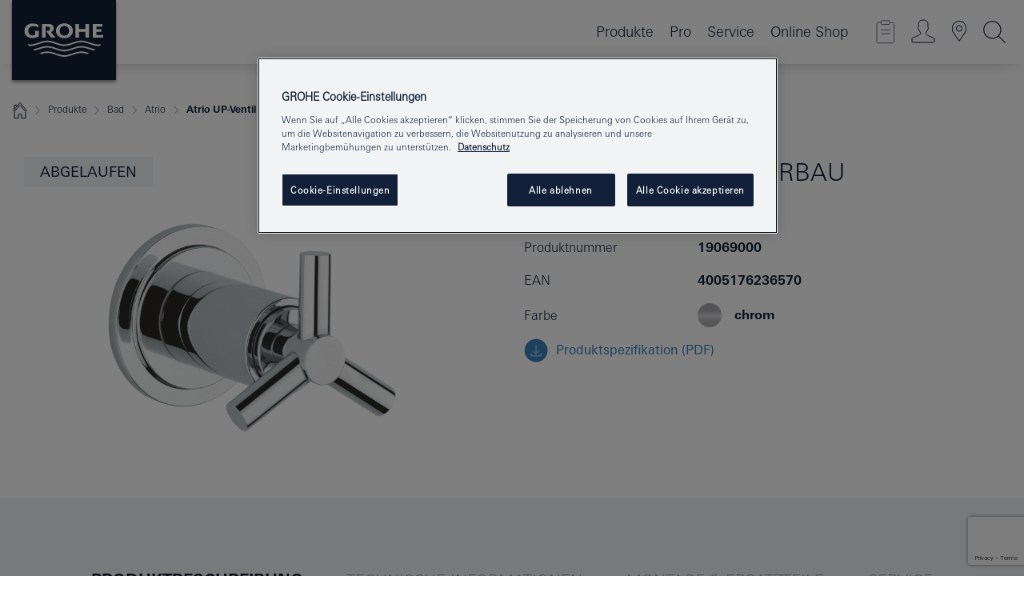

--- FILE ---
content_type: text/html;charset=UTF-8
request_url: https://www.grohe.at/de_at/atrio-classic-up-ventil-oberbau-19069000.html
body_size: 17348
content:
<!DOCTYPE html>

<!--[if IE 8]><html class="no-js ie ie8 lt-ie9" dir="ltr" lang="de-AT"><![endif]-->
<!--[if IE 9]><html class="no-js ie ie9" dir="ltr" lang="de-AT"><![endif]-->
<!--[if IEMobile]><html class="no-js ie ie-mobile" dir="ltr" lang="de-AT"><![endif]-->
<!--[if gt IE 8 | !IE]><!--><html class="no-js" dir="ltr" lang="de-AT"> <!--<![endif]-->



<!-- last generation 07.01.2026 at 09:32:47 | content-ID: 2531234 | structure-ID: 2531237 | ref-Name: productdeatilspage -->
<head>
<script>
// Define dataLayer and the gtag function.
window.dataLayer = window.dataLayer || [];
function gtag(){dataLayer.push(arguments);}
// Default ad_storage to 'denied'.
gtag('consent', 'default', {
ad_storage: "denied",
analytics_storage: "denied",
functionality_storage: "denied",
personalization_storage: "denied",
security_storage: "denied",
ad_user_data: "denied",
ad_personalization: "denied",
wait_for_update: 500
});
</script>
<script src="https://cdn.cookielaw.org/consent/e5497512-53ee-4adf-a1e2-c71509f55c04/OtAutoBlock.js" type="text/javascript"></script>
<script charset="UTF-8" data-document-language="true" data-domain-script="e5497512-53ee-4adf-a1e2-c71509f55c04" src="https://cdn.cookielaw.org/scripttemplates/otSDKStub.js" type="text/javascript"></script>
<script type="text/javascript">
function OptanonWrapper() {
if (document.cookie.includes('OptanonAlertBoxClosed')) {
document.dispatchEvent( new CustomEvent('consents-ready', { 'detail': { consent: false } }));
}
}
</script>
<script type="text/javascript">
window.LANG_DATA = '/de_at/_technical/defaulttexts/index.json';
window.mobileApp = false;
window.CONFIG = {
imageBasePath: 'https://fe.grohe.com/release/0.85.0/b2x',
disable_productComparison: true,
disable_notepadLoggedIn: false,
showPrices: true,
groheChannel: 'B2C',
disable_notepadAvailabilityRequest: false,
isGlobalSearch: false,
loginUrl: '/login-idp.jsp?wrong_login_url=/de_at/administration/anmeldung/anmeldung-erfolgreich.html&partial_registration_url=/de_at/administration/registrierung/teilregistrierung-smart.html&login_ok_url=https%3A//www.grohe.at/de_at/_technical/webapp_properties/product-details-page.html',
staticSuggestionLinks : {
spareparts: '/de_at/ersatzteilsuche/',
brochures: '/de_at/service/broschueren.html',
showrooms: '/de_at/service/ausstellungen-fachinstallateure.html'
},
targetGroupsMapping: {planner: 'pro', pro: 'pro', daa: 'pro', designer: 'pro', showroom: 'pro', end: 'end', inst: 'pro', architect: 'pro', aap: 'pro', projects: 'pro'},
showDiyProducts: true,
historicalProducts: true,
productFallbackImage:'',
allowAnonNotepad: false,
filterIcons: {
A613_04: {
src: '/media/datasources/filter_icons/c2c/c2c_platinum_bw_logo.png',
tooltip: ''
},
A613_01: {
src: '/media/datasources/filter_icons/c2c/c2c_bronze_bw_logo.png',
tooltip: ''
},
A613_02: {
src: '/media/datasources/filter_icons/c2c/c2c_silver_bw_logo.png',
tooltip: ''
},
sustainable: {
src: '/media/datasources/filter_icons/sustainability/grohe_climate-care_logo.png',
tooltip: '<p >Nachhaltiges Produkt. Mehr erfahren unter <a href="http://green.grohe.com/" target="_blank" title="green.grohe.com" class=" " >green.grohe.com</a>.</p>'
},
A613_03: {
src: '/media/datasources/filter_icons/c2c/c2c_gold_bw_logo.png',
tooltip: '<p >Cradle to Cradle Certified® - GOLD</p>'
}
},
iconsForContent: [
'A613_04',
'A613_01',
'A613_02',
'A613_03'
],
portfolioBadges: {
quickfix :
{
sapValue : 'L3013_1',
backgroundColor: '#E1F8FF',
label: 'GROHE QuickFix'
},
spa :
{
sapValue : 'A611_03',
backgroundColor: '#EBE2D6',
label: 'GROHE SPA'
},
}
}
</script>
<script>
window.ENDPOINTS = {
'B2X_PROJECT_REFERENCES': '/de_at/_technical/project_config/project_references.json',
'B2X_PRODUCTS': 'https://api.sapcx.grohe.com/rest/v2/solr/master_de_AT_Product/select',
'B2X_PRODUCTS_SKU': 'https://api.sapcx.grohe.com/rest/v2/solr/master_de_AT_Product/suggestB2C',
'B2X_ACCOUNT_PASSWORD':'/myaccount/user/password',
'B2X_SMARTSHOP':'/smartshop/order/submit',
'GROHE_APPLICATION':'https://application.grohe.com',
'B2X_USER_INFO':'/myaccount/user/info',
'B2X_SMARTSHOP':'/smartshop/order/submit',
'B2X_MY_ACCOUNT_PRODUCT':'/myaccount/product/',
'B2X_PRODUCT':'/notepad/v1',
'B2X_SMART_INFO':'/website/smart-info',
'B2X_PREFERENCE_CENTER':'https://application.grohe.com/gateway/preference-center-send/',
'GROHE_SPECIFICATION':'https://specification.grohe.com',
'B2X_SMARTSHOP_SKU':'/website/sku/',
'B2X_PAGELIKES':'/website/pagelikes/',
'B2X_PREFERENCE_CENTER_CHANGE':'https://application.grohe.com/gateway/preference-center-change-send/',
'B2X_CERAMICS_LANDINGPAGES':'/_technical/landingpages.json',
'B2X_MY_ACCOUNT_PRODUCT_COMPARISON':'/myaccount/comparison/',
'B2X_MY_ACCOUNT_PRODUCT_SERIAL_VALIDATION':'/website/forms/serialnumber-check/',
'B2X_ORDER_TRACKING':'/website/new-ordertracking',
'B2X_ORDER_TRACKING_TOGGLE_NOTIFICATIONS':'/myaccount/user/update/emailnotifications/',
'B2X_SALESFORCE_PREFERENCE_CENTER':'/website/webforms/marketing-cloud/',
'B2X_ACCOUNT_REGISTRATION_ACCESS_TOKEN':'/myaccount/user/access-token',
'B2X_ACCOUNT_REFRESH_ACCESS_TOKEN':'/website/jwtoken/refresh-token',
'B2X_MY_ACCOUNT_PRODUCT_REGISTRATION':'/website/forms/product-registration',
'B2X_GATED_PREFERENCE_CENTER':'https://application.grohe.com/gateway/preference-center-send-v2/',
'B2X_MY_ACCOUNT_FILE_UPLOAD':'http://account/fileupload.php',
'B2X_EXPORT':'/notepad/v1',
'B2X_MY_ACCOUNT_ORDER_STATE':'/notepad/v1',
'B2X_SMART_UPI_HISTORY':'/website/account/history/upi',
'B2X_WEBSITE':'/solr/website_b2x/select',
'B2X_INVOICE_REGISTRATION':'/website/account/invoices/upload',
'B2X_NOTEPAD':'/notepad/v1',
'B2X_SMARTSHOP_UPI':'/website/upi/',
'B2X_AVAILABILITY':'/notepad/v1',
'B2X_ACCOUNT':'https://idp2-apigw.cloud.grohe.com/v1/web/users',
'B2X_ACCOUNT_UPDATE':'/myaccount/user/update',
'B2X_SMART_CHARGE':'/smartshop/creditcard/recharge',
'B2X_INVOICE_UPLOAD_HISTORY':'/website/account/history/invoices'
};
</script>
<script>
(function (sCDN, sCDNProject, sCDNWorkspace, sCDNVers) {
if (
window.localStorage !== null &&
typeof window.localStorage === "object" &&
typeof window.localStorage.getItem === "function" &&
window.sessionStorage !== null &&
typeof window.sessionStorage === "object" &&
typeof window.sessionStorage.getItem === "function"
) {
sCDNVers =
window.sessionStorage.getItem("jts_preview_version") ||
window.localStorage.getItem("jts_preview_version") ||
sCDNVers;
}
window.jentis = window.jentis || {};
window.jentis.config = window.jentis.config || {};
window.jentis.config.frontend = window.jentis.config.frontend || {};
window.jentis.config.frontend.cdnhost =
sCDN + "/get/" + sCDNWorkspace + "/web/" + sCDNVers + "/";
window.jentis.config.frontend.vers = sCDNVers;
window.jentis.config.frontend.env = sCDNWorkspace;
window.jentis.config.frontend.project = sCDNProject;
window._jts = window._jts || [];
var f = document.getElementsByTagName("script")[0];
var j = document.createElement("script");
j.async = true;
j.src = window.jentis.config.frontend.cdnhost + "g7n1gn.js";
f.parentNode.insertBefore(j, f);
})("https://r10pa3.grohe.at","grohe-at","live", "_");
_jts.push({ track: "pageview" });
_jts.push({ track: "submit" });
</script>
<title>Atrio UP-Ventil Oberbau | GROHE - Grohe AG Company Page </title> <meta name="title" content="Atrio UP-Ventil Oberbau" />   <meta content="noindex" name="robots" />  <meta charset="UTF-8" /> <meta content="telephone=no" name="format-detection" /> <meta content="width=device-width, initial-scale=1.0, minimum-scale=1.0, maximum-scale=1.0, user-scalable=no" name="viewport" /> <meta content="de_at" name="locale" /> <meta content="de_at" name="locales" /> <meta content="grohe_global" name="client" /> <meta content="b2x" name="pagescope" /> <meta content="https://fe.grohe.com/release/0.85.0/b2x" name="application-name" /> <meta content="https://fe.grohe.com/release/0.85.0/b2x/browserconfig.xml" name="msapplication-config" /> <meta content="#112038" name="msapplication-TileColor" /> <meta content="https://fe.grohe.com/release/0.85.0/b2x/mstile-144x144.png" name="msapplication-TileImage" /> <meta content="https://fe.grohe.com/release/0.85.0/b2x/mstile-70x70.png" name="msapplication-square70x70logo" /> <meta content="https://fe.grohe.com/release/0.85.0/b2x/mstile-150x150.png" name="msapplication-square150x150logo" /> <meta content="https://fe.grohe.com/release/0.85.0/b2x/mstile-310x150.png" name="msapplication-wide310x150logo" /> <meta content="https://fe.grohe.com/release/0.85.0/b2x/mstile-310x310.png" name="msapplication-square310x310logo" /> <meta content="IE=Edge" http-equiv="X-UA-Compatible" /> <meta content="productdeatilspage" name="siteUID_es" /> <meta content="none" name="videoType_s" />
<link href="https://fe.grohe.com/release/0.85.0/b2x/favicon.ico" rel="icon" type="image/ico" />
<link href="https://fe.grohe.com/release/0.85.0/b2x/favicon.ico" rel="shortcut icon" type="image/x-icon" />
<link href="https://fe.grohe.com/release/0.85.0/b2x/favicon.ico" rel="icon" sizes="16x16 32x32 48x48" type="image/vnd.microsoft.icon" />
<link href="https://fe.grohe.com/release/0.85.0/b2x/favicon-16x16.png" rel="icon" sizes="16x16" type="image/png" />
<link href="https://fe.grohe.com/release/0.85.0/b2x/favicon-32x32.png" rel="icon" sizes="32x32" type="image/png" />
<link href="https://fe.grohe.com/release/0.85.0/b2x/favicon-48x48.png" rel="icon" sizes="48x48" type="image/png" />
<link href="https://fe.grohe.com/release/0.85.0/b2x/apple-touch-icon-76x76.png" rel="apple-touch-icon" sizes="76x76" />
<link href="https://fe.grohe.com/release/0.85.0/b2x/apple-touch-icon-120x120.png" rel="apple-touch-icon" sizes="120x120" />
<link href="https://fe.grohe.com/release/0.85.0/b2x/apple-touch-icon-152x152.png" rel="apple-touch-icon" sizes="152x152" />
<link href="https://fe.grohe.com/release/0.85.0/b2x/apple-touch-icon-180x180.png" rel="apple-touch-icon" sizes="180x180" />
<link rel="canonical" href="https://www.grohe.at/de_at/atrio-up-ventil-oberbau-19069000.html" />
<link href="https://fe.grohe.com/release/0.85.0/b2x/css/bootstrap.css?created=20200225112857" media="all" rel="stylesheet" />
<link href="https://fe.grohe.com/release/0.85.0/b2x/css/main.css?created=20200225112857" media="all" rel="stylesheet" />
<script type="text/javascript"> var searchHeaderConfig = { "productSettings" : { "preferredResults": { "code": [ ] }, "preselection": { "filter": [{"historical":["null"]}] } }, "contentSettings": { } }; </script>
</head>




<body class="b2x-navigation pdp-ncs">
<!-- noindex -->
<script type="text/javascript">
// read cookie (DEXT-1212)
function getCookie(name) {
const nameEQ = name + "=";
const cookies = document.cookie.split(';');
for (let i = 0; i < cookies.length; i++) {
let cookie = cookies[i];
while (cookie.charAt(0) === ' ') {
cookie = cookie.substring(1, cookie.length);
}
if (cookie.indexOf(nameEQ) === 0) {
return cookie.substring(nameEQ.length, cookie.length);
}
}
return null;
}
</script>
<script type="text/javascript">
// <![CDATA[
var dataLayer = dataLayer || [];
// check if cookie is available
var hashedEmail = getCookie('hashed_email');
if (hashedEmail) {
dataLayer.push({
'hashedUserData': {
'sha256': {
'email': hashedEmail
}
}
});
}
dataLayer.push({
'pageName':'/atrio-up-ventil-oberbau-19069000',
'pageTitle':'UP-Ventil Oberbau',
'pageId':'2531237',
'pageSystemPath':'grohe_global/_technical_1/webapp_properties',
'pageCreated':'2019-02-27',
'pageLastEdit':'2026-01-07',
'pageCountry':'at',
'pageLanguage':'de',
'internal':'false',
'pagePool':'europe',
'pageArea':'portal',
'pageScope':'b2x',
'pageCategory':'product detail page',
});
// ]]>
</script>
<!-- Google Tag Manager -->
<noscript><iframe height="0" src="//www.googletagmanager.com/ns.html?id=GTM-PGZM7P" style="display:none;visibility:hidden" width="0"></iframe></noscript>
<script>
// <![CDATA[
(function(w,d,s,l,i){w[l]=w[l]||[];w[l].push({'gtm.start':
new Date().getTime(),event:'gtm.js'});var f=d.getElementsByTagName(s)[0],
j=d.createElement(s),dl=l!='dataLayer'?'&l='+l:'';j.async=true;j.setAttribute('class','optanon-category-C0001');j.src=
'//www.googletagmanager.com/gtm.js?id='+i+dl;f.parentNode.insertBefore(j,f);
})(window,document,'script','dataLayer','GTM-PGZM7P');
// ]]>
</script>
<!-- End Google Tag Manager -->
<div class="vuejs-container" id="vuejs-dev-container">
<div class="ie-flex-wrapper">
<div class="page-wrap">
<div class="vuejs-container" id="vuejs-header-container">
	<header class="header--fixed header header--bordertop sticky-top header--shadow header--bgColorFlyoutMobileSecondary header--bgColorFlyoutDesktopSecondary header--colorFlyoutMobileLight header--colorFlyoutDesktopLight" v-scrollbar-width-detection="">
		<div class="container">
			<nav class="navbar-light  navbar navbar-expand-xl" itemscope="" itemtype="http://schema.org/Organization">
					<a class="navbar-brand" href="/de_at/" itemprop="url" title="GROHE - Pure Freude an Wasser ">
<svg height="100" version="1.1" viewBox="0, 0, 130, 100" width="130" x="0" xmlns="http://www.w3.org/2000/svg" xmlns:xlink="http://www.w3.org/1999/xlink" y="0">
  <g id="Ebene_1">
    <path d="M0,0 L130,0 L130,100 L0,100 L0,0 z" fill="#112038"></path>
    <path d="M59.615,38.504 C59.614,42.055 62.032,44.546 65.48,44.546 C68.93,44.546 71.346,42.057 71.346,38.505 C71.346,34.943 68.937,32.459 65.48,32.459 C62.024,32.459 59.615,34.942 59.615,38.504 z M54.872,38.504 C54.872,33.132 59.351,29.205 65.48,29.205 C71.61,29.205 76.091,33.132 76.091,38.504 C76.091,43.861 71.601,47.795 65.48,47.795 C59.361,47.795 54.872,43.862 54.872,38.504 z M101.056,29.875 L101.056,47.124 L114,47.124 L114,43.744 L105.549,43.744 L105.549,39.645 L111.762,39.645 L111.762,36.396 L105.549,36.396 L105.549,33.254 L113.015,33.254 L113.015,29.875 L101.056,29.875 z M79.299,29.875 L79.299,47.124 L83.798,47.124 L83.798,39.75 L91.75,39.75 L91.75,47.124 L96.251,47.124 L96.251,29.875 L91.75,29.875 L91.75,36.252 L83.798,36.252 L83.798,29.875 L79.299,29.875 z M37.413,29.875 L37.413,47.124 L41.915,47.124 L41.915,33.129 L43.855,33.129 C46.4,33.129 47.54,33.942 47.54,35.751 C47.54,37.599 46.265,38.655 44.025,38.655 L43.036,38.629 L42.53,38.629 L48.784,47.124 L54.537,47.124 L48.803,40.188 C50.932,39.227 52.067,37.522 52.067,35.28 C52.067,31.626 49.7,29.875 44.761,29.875 L37.413,29.875 z M29.048,38.463 L29.048,43.635 C27.867,44.129 26.688,44.376 25.513,44.376 C22.484,44.376 20.354,42.037 20.354,38.708 C20.354,35.121 22.899,32.621 26.552,32.621 C28.594,32.621 30.616,33.191 33.069,34.455 L33.069,31.017 C29.936,29.736 28.39,29.371 26.074,29.371 C19.679,29.371 15.594,32.989 15.594,38.654 C15.594,44.043 19.558,47.627 25.517,47.627 C28.174,47.627 31.325,46.772 33.621,45.431 L33.621,38.463 L29.048,38.463 z M96.501,66.368 L96.068,66.211 L94.887,65.816 C91.46,64.783 88.718,64.267 86.624,64.267 C84.871,64.267 81.902,64.772 79.548,65.469 L78.373,65.816 C77.777,66.013 77.378,66.143 77.185,66.211 L76.004,66.618 L74.831,67.016 L73.649,67.418 C70.062,68.579 67.509,69.097 65.387,69.097 C63.559,69.097 60.849,68.597 58.304,67.791 L57.122,67.418 L55.943,67.016 L54.766,66.618 L53.585,66.211 L52.399,65.816 C48.977,64.783 46.228,64.267 44.146,64.267 C42.38,64.269 39.416,64.77 37.059,65.469 L35.885,65.816 C35.047,66.086 34.875,66.147 34.27,66.368 L36.645,67.6 L37.178,67.439 C39.947,66.583 42.331,66.137 44.151,66.137 C45.682,66.137 48.074,66.527 50.042,67.095 L51.224,67.439 L52.399,67.819 L53.585,68.211 L54.766,68.619 L55.943,69.018 L57.122,69.412 C60.668,70.5 63.278,71.001 65.388,71 C67.199,70.999 69.966,70.517 72.468,69.767 L73.649,69.412 L74.831,69.018 L76.004,68.619 L77.185,68.211 L78.373,67.819 L79.548,67.439 C82.561,66.544 84.782,66.137 86.628,66.138 C88.447,66.138 90.828,66.584 93.595,67.439 L94.127,67.6 L96.501,66.368 z M104.198,61.892 L97.321,59.781 C94.229,58.831 93.033,58.497 91.384,58.133 C89.639,57.747 87.89,57.525 86.625,57.525 C84.63,57.525 80.826,58.235 78.373,59.065 L73.649,60.666 C70.452,61.749 67.509,62.346 65.362,62.346 C63.203,62.346 60.289,61.755 57.076,60.666 L52.352,59.065 C49.906,58.236 46.087,57.525 44.09,57.525 C42.832,57.525 41.067,57.75 39.335,58.133 C37.705,58.495 36.413,58.853 33.397,59.781 L26.528,61.892 C27.262,62.56 27.458,62.714 28.28,63.271 L32.098,62.109 L35.253,61.178 L36.52,60.803 C39.877,59.813 42.154,59.388 44.094,59.388 C45.857,59.388 49.045,59.971 51.17,60.686 L57.076,62.667 C59.842,63.594 63.267,64.248 65.363,64.248 C67.451,64.248 70.907,63.59 73.649,62.667 L79.548,60.686 C81.665,59.975 84.872,59.386 86.628,59.388 C88.575,59.388 90.832,59.81 94.198,60.803 L95.465,61.178 L98.621,62.109 L102.446,63.271 C103.264,62.71 103.459,62.557 104.198,61.892 z M111.243,55.247 L111.047,55.575 C110.607,56.31 110.407,56.583 109.748,57.365 C108.911,57.479 108.576,57.504 107.913,57.504 C105.809,57.504 102.364,56.844 99.611,55.916 L94.887,54.32 C91.678,53.24 88.747,52.643 86.628,52.641 C84.843,52.641 81.715,53.215 79.548,53.941 L73.649,55.916 C70.868,56.846 67.455,57.504 65.388,57.504 C63.323,57.504 59.907,56.847 57.122,55.916 L51.224,53.941 C49.056,53.215 45.933,52.641 44.146,52.641 C42.03,52.641 39.091,53.24 35.885,54.32 L31.161,55.916 C28.406,56.844 24.963,57.504 22.854,57.504 C22.191,57.504 21.859,57.479 21.031,57.365 C20.418,56.66 20.178,56.332 19.724,55.575 L19.529,55.247 C21.128,55.507 22.022,55.601 22.899,55.601 C25.001,55.601 28.008,54.989 31.161,53.922 L35.885,52.32 C38.381,51.474 42.108,50.778 44.146,50.777 C46.174,50.777 49.904,51.476 52.399,52.32 L57.122,53.922 C60.274,54.989 63.284,55.601 65.387,55.601 C67.488,55.601 70.498,54.989 73.649,53.922 L78.373,52.32 C80.865,51.476 84.597,50.777 86.622,50.777 C88.665,50.777 92.385,51.474 94.887,52.32 L99.611,53.922 C102.763,54.989 105.77,55.601 107.872,55.601 C108.749,55.601 109.643,55.507 111.243,55.247 z" fill="#FFFFFE"></path>
  </g>
</svg>
					</a>
				<div class="header__iconwrapper">
			        <a aria-controls="navigationMenuContent" aria-expanded="false" aria-label="Toggle navigation" class="navbar-toggler" data-target="#navigationMenuContent" data-toggle="collapse">
			          <span class="navbar-toggler-icon" v-sidebar-nav-toggler=""></span>
			        </a>				
				</div>
				<a class="d-none d-lg-none nav-mobile-header__closer icon_close_secondary" v-nav-icons-flyout-toggler=""></a>
				<div class="row collapse navbar-collapse" id="navigationMenuContent">
<ul class="container navbar-nav navnode navnode--main">
<li class="nav-item">
<a aria-expanded="false" aria-haspopup="true" class="nav-link level1 hasNextLevel nav-link--noFocus nav-link--light nav-link--layerarrow nav-link--primarynav" href="javascript:void(0);" id="flyout-393866" role="button" v-next-level-nav-toggler="" v-sidebar-nav-toggler="">
Produkte
</a>


</li>
<li class="nav-item">
<a aria-expanded="false" aria-haspopup="true" class="nav-link level1 hasNextLevel nav-link--noFocus nav-link--light nav-link--layerarrow nav-link--primarynav" href="javascript:void(0);" id="flyout-2078086" role="button" v-next-level-nav-toggler="" v-sidebar-nav-toggler="">
Pro
</a>


</li>
<li class="nav-item">
<a aria-expanded="false" aria-haspopup="true" class="nav-link level1 hasNextLevel nav-link--noFocus nav-link--light nav-link--layerarrow nav-link--primarynav" href="javascript:void(0);" id="flyout-3455261" role="button" v-next-level-nav-toggler="" v-sidebar-nav-toggler="">
Service
</a>


</li>
<li class="nav-item">
<a class="nav-link nav-link--noFocus nav-link--light nav-link--layerarrow nav-link--primarynav" href="https://shop.grohe.at/">Online Shop</a>
</li>
</ul>
				</div>
				<ul class="navbar-nav navnode navnode--icons" v-nav-icons-scroll-handler="">
						<li class="nav-item nav-item--flyout nav-item--icon">
		<notepad-navigation href="/de_at/notepad/" title="Link: Shop "></notepad-navigation>
    </li>
	<li class="nav-item nav-item--flyout nav-item--icon">
		<a aria-expanded="false" aria-haspopup="true" class="nav-link nav-link--noFocus nav-link--light nav-link--layerarrow nav-link--primarynav flyout-toggle" href="#" id="flyout-login" role="button" title="" v-nav-icons-flyout-toggler="">			
							
					
	        							

				<div class="flyout-icon flyout-icon--login"></div>
	        			

		</a>
				<div aria-labelledby="flyout-login" class="flyout" v-add-class-if-logged-in="'flyout--withFullWidthCategory'">
		      	<div class="flyout__background flyout__background--plain ">
					<a class="flyout__closer" v-nav-primary-closer=""></a>
				</div>
				<div class="row navbar-nav navnode navnode--secondary ">   
					<div class="navnode__wrapper navnode__wrapper--columnCategories">
						<ul class="container navnode__container navnode__container--login">
							<li class="nav-item nav-item--secondarynav col-12 nav-item--flyout flyout-category">								
											
		
						    								

							        <div class="flyout__headline text-uppercase">
								        <strong>Anmelden</strong>
									</div>
									<div class="text-white mb-3"><span>
								        <strong>Bitte beachten:</strong> Für die Anmeldung oder Registrierung werden Sie zum GROHE Professional Portal weitergeleitet.
									</span></div>
										<a class="btn btn-primary btn--flyoutLogin" href="/login-idp.jsp?wrong_login_url=/de_at/administration/anmeldung/anmeldung-erfolgreich.html&amp;partial_registration_url=/de_at/administration/registrierung/teilregistrierung-smart.html&amp;login_ok_url=http://www.grohe.at/de_at/">Anmelden </a>
										 <a class=" link link d-block mb-2 scroll-link" href="/de_at/administration/registrierung/konto-registrierung-smart.html#null" title="Noch nicht registriert?"> Noch nicht registriert?</a>
											
		
							</li>
						</ul>
					</div>						
														
				</div>
			</div>
		</li>
					

    <li class="nav-item nav-item--flyout nav-item--icon">
		<a class="nav-link nav-link--noFocus nav-link--light nav-link--primarynav nav-link--locator" href="/de_at/service/ausstellungen-fachinstallateure.html" title="Showroom Locator">
			<span class="showroom-locator-icon"></span>
		</a>
	</li>
	<li class="nav-item nav-item--flyout nav-item--icon">
		<a aria-expanded="false" aria-haspopup="true" class="nav-link nav-link--noFocus nav-link--light nav-link--layerarrow nav-link--primarynav flyout-toggle" href="#" id="flyout-search" role="button" title="Öffnen: Suche " v-nav-icons-flyout-toggler="">
			<div class="flyout-icon flyout-icon--search"></div>
		</a>
		<div aria-labelledby="flyout-search" class="flyout">
			<div class="flyout__background flyout__background--plain ">
				<a class="flyout__closer" v-nav-primary-closer=""></a>
			</div>
			<div class="row navbar-nav navnode navnode--secondary navnode--fullHeight ">
				<ul class="container navnode__container navnode__container--search">
					<li class="nav-item nav-item--secondarynav nav-item--noborder">
						<div class="nav-search-item container justify-content-center">
							<div class="nav-search-item__inner col-12 col-lg-8">
								<b2x-search-header :dal-search-enabled="false" search-base-url="/de_at/suchergebnisse.html">
                              </b2x-search-header>
							</div>
						</div>
					</li>
				</ul>
			</div>
		</div>
    </li>

				</ul>
			</nav>
		</div>
	</header>
<aside class="navigation-sidebar navigation-sidebar--hidden">
<a class="navbar-brand" href="/de_at/" itemprop="url" title="GROHE - Pure Freude an Wasser ">
<svg height="100" version="1.1" viewBox="0, 0, 130, 100" width="130" x="0" xmlns="http://www.w3.org/2000/svg" xmlns:xlink="http://www.w3.org/1999/xlink" y="0">
<g id="Ebene_1">
<path d="M0,0 L130,0 L130,100 L0,100 L0,0 z" fill="#112038"></path>
<path d="M59.615,38.504 C59.614,42.055 62.032,44.546 65.48,44.546 C68.93,44.546 71.346,42.057 71.346,38.505 C71.346,34.943 68.937,32.459 65.48,32.459 C62.024,32.459 59.615,34.942 59.615,38.504 z M54.872,38.504 C54.872,33.132 59.351,29.205 65.48,29.205 C71.61,29.205 76.091,33.132 76.091,38.504 C76.091,43.861 71.601,47.795 65.48,47.795 C59.361,47.795 54.872,43.862 54.872,38.504 z M101.056,29.875 L101.056,47.124 L114,47.124 L114,43.744 L105.549,43.744 L105.549,39.645 L111.762,39.645 L111.762,36.396 L105.549,36.396 L105.549,33.254 L113.015,33.254 L113.015,29.875 L101.056,29.875 z M79.299,29.875 L79.299,47.124 L83.798,47.124 L83.798,39.75 L91.75,39.75 L91.75,47.124 L96.251,47.124 L96.251,29.875 L91.75,29.875 L91.75,36.252 L83.798,36.252 L83.798,29.875 L79.299,29.875 z M37.413,29.875 L37.413,47.124 L41.915,47.124 L41.915,33.129 L43.855,33.129 C46.4,33.129 47.54,33.942 47.54,35.751 C47.54,37.599 46.265,38.655 44.025,38.655 L43.036,38.629 L42.53,38.629 L48.784,47.124 L54.537,47.124 L48.803,40.188 C50.932,39.227 52.067,37.522 52.067,35.28 C52.067,31.626 49.7,29.875 44.761,29.875 L37.413,29.875 z M29.048,38.463 L29.048,43.635 C27.867,44.129 26.688,44.376 25.513,44.376 C22.484,44.376 20.354,42.037 20.354,38.708 C20.354,35.121 22.899,32.621 26.552,32.621 C28.594,32.621 30.616,33.191 33.069,34.455 L33.069,31.017 C29.936,29.736 28.39,29.371 26.074,29.371 C19.679,29.371 15.594,32.989 15.594,38.654 C15.594,44.043 19.558,47.627 25.517,47.627 C28.174,47.627 31.325,46.772 33.621,45.431 L33.621,38.463 L29.048,38.463 z M96.501,66.368 L96.068,66.211 L94.887,65.816 C91.46,64.783 88.718,64.267 86.624,64.267 C84.871,64.267 81.902,64.772 79.548,65.469 L78.373,65.816 C77.777,66.013 77.378,66.143 77.185,66.211 L76.004,66.618 L74.831,67.016 L73.649,67.418 C70.062,68.579 67.509,69.097 65.387,69.097 C63.559,69.097 60.849,68.597 58.304,67.791 L57.122,67.418 L55.943,67.016 L54.766,66.618 L53.585,66.211 L52.399,65.816 C48.977,64.783 46.228,64.267 44.146,64.267 C42.38,64.269 39.416,64.77 37.059,65.469 L35.885,65.816 C35.047,66.086 34.875,66.147 34.27,66.368 L36.645,67.6 L37.178,67.439 C39.947,66.583 42.331,66.137 44.151,66.137 C45.682,66.137 48.074,66.527 50.042,67.095 L51.224,67.439 L52.399,67.819 L53.585,68.211 L54.766,68.619 L55.943,69.018 L57.122,69.412 C60.668,70.5 63.278,71.001 65.388,71 C67.199,70.999 69.966,70.517 72.468,69.767 L73.649,69.412 L74.831,69.018 L76.004,68.619 L77.185,68.211 L78.373,67.819 L79.548,67.439 C82.561,66.544 84.782,66.137 86.628,66.138 C88.447,66.138 90.828,66.584 93.595,67.439 L94.127,67.6 L96.501,66.368 z M104.198,61.892 L97.321,59.781 C94.229,58.831 93.033,58.497 91.384,58.133 C89.639,57.747 87.89,57.525 86.625,57.525 C84.63,57.525 80.826,58.235 78.373,59.065 L73.649,60.666 C70.452,61.749 67.509,62.346 65.362,62.346 C63.203,62.346 60.289,61.755 57.076,60.666 L52.352,59.065 C49.906,58.236 46.087,57.525 44.09,57.525 C42.832,57.525 41.067,57.75 39.335,58.133 C37.705,58.495 36.413,58.853 33.397,59.781 L26.528,61.892 C27.262,62.56 27.458,62.714 28.28,63.271 L32.098,62.109 L35.253,61.178 L36.52,60.803 C39.877,59.813 42.154,59.388 44.094,59.388 C45.857,59.388 49.045,59.971 51.17,60.686 L57.076,62.667 C59.842,63.594 63.267,64.248 65.363,64.248 C67.451,64.248 70.907,63.59 73.649,62.667 L79.548,60.686 C81.665,59.975 84.872,59.386 86.628,59.388 C88.575,59.388 90.832,59.81 94.198,60.803 L95.465,61.178 L98.621,62.109 L102.446,63.271 C103.264,62.71 103.459,62.557 104.198,61.892 z M111.243,55.247 L111.047,55.575 C110.607,56.31 110.407,56.583 109.748,57.365 C108.911,57.479 108.576,57.504 107.913,57.504 C105.809,57.504 102.364,56.844 99.611,55.916 L94.887,54.32 C91.678,53.24 88.747,52.643 86.628,52.641 C84.843,52.641 81.715,53.215 79.548,53.941 L73.649,55.916 C70.868,56.846 67.455,57.504 65.388,57.504 C63.323,57.504 59.907,56.847 57.122,55.916 L51.224,53.941 C49.056,53.215 45.933,52.641 44.146,52.641 C42.03,52.641 39.091,53.24 35.885,54.32 L31.161,55.916 C28.406,56.844 24.963,57.504 22.854,57.504 C22.191,57.504 21.859,57.479 21.031,57.365 C20.418,56.66 20.178,56.332 19.724,55.575 L19.529,55.247 C21.128,55.507 22.022,55.601 22.899,55.601 C25.001,55.601 28.008,54.989 31.161,53.922 L35.885,52.32 C38.381,51.474 42.108,50.778 44.146,50.777 C46.174,50.777 49.904,51.476 52.399,52.32 L57.122,53.922 C60.274,54.989 63.284,55.601 65.387,55.601 C67.488,55.601 70.498,54.989 73.649,53.922 L78.373,52.32 C80.865,51.476 84.597,50.777 86.622,50.777 C88.665,50.777 92.385,51.474 94.887,52.32 L99.611,53.922 C102.763,54.989 105.77,55.601 107.872,55.601 C108.749,55.601 109.643,55.507 111.243,55.247 z" fill="#FFFFFE"></path>
</g>
</svg>
</a>
<a class="navigation-sidebar__close-btn" href="#" target="_self" v-sidebar-nav-toggler="">
<span class="icon icon_close_primary"></span>
</a>
<nav class="nav-container nav-container--level1">
<ul class="navigation navigation">
<li class="nav-item">
<a aria-expanded="false" aria-haspopup="true" class="nav-link next-level-toggle nav-link--noFocus nav-link--light" href="javascript:void(0);" id="flyout-393866" role="button" v-next-level-nav-toggler="">
Produkte
</a>
<nav class="nav-container nav-container--level2 hidden">
<a class="nav-link link-back level2" href="javascript:void(0)" v-nav-back-button="">Produkte</a>
<ul class="navigation navigation--level2">
<li class="nav-item">
<a aria-expanded="false" aria-haspopup="true" class="nav-link level2 nav-link--noFocus nav-link--light next-level-toggle" href="javascript:void(0);" id="flyout-393866" role="button" v-next-level-nav-toggler="">
Bad
</a>
<nav class="nav-container nav-container--level3 hidden">
<a class="nav-link link-back level3" href="javascript:void(0)" v-nav-back-button="">Bad</a>
<ul class="navigation navigation--level3">
<li class="nav-item">
<a aria-expanded="false" aria-haspopup="true" class="nav-link level3 nav-link--noFocus nav-link--light next-level-toggle" href="javascript:void(0);" id="flyout-393874" role="button" v-next-level-nav-toggler="">
Für Waschtische
</a>
<nav class="nav-container nav-container--level4 hidden">
<a class="nav-link link-back level4" href="javascript:void(0)" v-nav-back-button="">Für Waschtische</a>
<ul class="navigation navigation--level4">
<li class="nav-item">
<a class="nav-link level4 nav-link--noFocus nav-link--light" href="/de_at/badezimmer/waschtischarmatur.html">
Übersicht
</a>
</li>
<li class="nav-item">
<a class="nav-link level4 nav-link--noFocus nav-link--light" href="/de_at/badezimmer-kollektion/badarmaturen.html">
Armaturen
</a>
</li>
<li class="nav-item">
<a class="nav-link level4 nav-link--noFocus nav-link--light" href="/de_at/for-your-bathroom/for-wash-basins/grohe-plus/">
GROHE Plus
</a>
</li>
<li class="nav-item">
<a class="nav-link level4 nav-link--noFocus nav-link--light" href="/de_at/badezimmer/icon/">
Icon 3D
</a>
</li>
</ul>
</nav>
</li>
<li class="nav-item">
<a aria-expanded="false" aria-haspopup="true" class="nav-link level3 nav-link--noFocus nav-link--light next-level-toggle" href="javascript:void(0);" id="flyout-393992" role="button" v-next-level-nav-toggler="">
Für Duschen
</a>
<nav class="nav-container nav-container--level4 hidden">
<a class="nav-link link-back level4" href="javascript:void(0)" v-nav-back-button="">Für Duschen</a>
<ul class="navigation navigation--level4">
<li class="nav-item">
<a class="nav-link level4 nav-link--noFocus nav-link--light" href="/de_at/badezimmer/duschkollektion.html">
Die perfekte Dusche
</a>
</li>
<li class="nav-item">
<a class="nav-link level4 nav-link--noFocus nav-link--light" href="/de_at/for-your-bathroom/for-showers/shower-collections/complete-shower-portfolio.html">
Duschkollektion
</a>
</li>
<li class="nav-item">
<a class="nav-link level4 nav-link--noFocus nav-link--light" href="/de_at/smartcontrol.html">
SmartControl
</a>
</li>
<li class="nav-item">
<a class="nav-link level4 nav-link--noFocus nav-link--light" href="/de_at/badezimmer/dusche.html">
Übersicht
</a>
</li>
<li class="nav-item">
<a class="nav-link level4 nav-link--noFocus nav-link--light" href="/de_at/unterputz-duschloesungen/">
Unterputz-Duschlösungen
</a>
</li>
<li class="nav-item">
<a class="nav-link level4 nav-link--noFocus nav-link--light" href="/de_at/bathroom/showers/grohe-purefoam/">
GROHE Purefoam
</a>
</li>
</ul>
</nav>
</li>
<li class="nav-item">
<a aria-expanded="false" aria-haspopup="true" class="nav-link level3 nav-link--noFocus nav-link--light next-level-toggle" href="javascript:void(0);" id="flyout-393875" role="button" v-next-level-nav-toggler="">
Für die Badewanne
</a>
<nav class="nav-container nav-container--level4 hidden">
<a class="nav-link link-back level4" href="javascript:void(0)" v-nav-back-button="">Für die Badewanne</a>
<ul class="navigation navigation--level4">
<li class="nav-item">
<a class="nav-link level4 nav-link--noFocus nav-link--light" href="/de_at/badezimmer/badewannenarmatur.html">
Übersicht
</a>
</li>
<li class="nav-item">
<a class="nav-link level4 nav-link--noFocus nav-link--light" href="/de_at/badezimmer-kollektion/thermostatserien.html">
Thermostat-Kollektionen
</a>
</li>
<li class="nav-item">
<a class="nav-link level4 nav-link--noFocus nav-link--light" href="/de_at/for-your-bathroom/for-bath-tubes/rapido-smartbox/">
Unterputz Installation
</a>
</li>
</ul>
</nav>
</li>
<li class="nav-item">
<a aria-expanded="false" aria-haspopup="true" class="nav-link level3 nav-link--noFocus nav-link--light next-level-toggle" href="javascript:void(0);" id="flyout-393879" role="button" v-next-level-nav-toggler="">
Badezimmer Accessoires
</a>
<nav class="nav-container nav-container--level4 hidden">
<a class="nav-link link-back level4" href="javascript:void(0)" v-nav-back-button="">Badezimmer Accessoires</a>
<ul class="navigation navigation--level4">
<li class="nav-item">
<a class="nav-link level4 nav-link--noFocus nav-link--light" href="/de_at/badezimmer/bad-accessoires.html">
Übersicht
</a>
</li>
</ul>
</nav>
</li>
<li class="nav-item">
<a aria-expanded="false" aria-haspopup="true" class="nav-link level3 nav-link--noFocus nav-link--light next-level-toggle" href="javascript:void(0);" id="flyout-1051535" role="button" v-next-level-nav-toggler="">
Keramik
</a>
<nav class="nav-container nav-container--level4 hidden">
<a class="nav-link link-back level4" href="javascript:void(0)" v-nav-back-button="">Keramik</a>
<ul class="navigation navigation--level4">
<li class="nav-item">
<a class="nav-link level4 nav-link--noFocus nav-link--light" href="/de_at/keramik-kollektion/keramik-uebersicht/">
Keramik Übersicht
</a>
</li>
<li class="nav-item">
<a class="nav-link level4 nav-link--noFocus nav-link--light" href="/de_at/products/for-your-bathroom/ceramics/bau-edge/">
Bau Edge
</a>
</li>
<li class="nav-item">
<a class="nav-link level4 nav-link--noFocus nav-link--light" href="/de_at/badezimmer/keramik/bau-keramik/">
Bau Ceramics
</a>
</li>
<li class="nav-item">
<a class="nav-link level4 nav-link--noFocus nav-link--light" href="/de_at/for-your-bathroom/ceramics/shower-trays/">
Shower Trays
</a>
</li>
<li class="nav-item">
<a class="nav-link level4 nav-link--noFocus nav-link--light" href="/de_at/keramik-kollektion/cubekeramik.html">
Cube Ceramics
</a>
</li>
<li class="nav-item">
<a class="nav-link level4 nav-link--noFocus nav-link--light" href="/de_at/for-your-bathroom/ceramics/essence/">
Essence
</a>
</li>
<li class="nav-item">
<a class="nav-link level4 nav-link--noFocus nav-link--light" href="/de_at/keramik-kollektion/eurokeramik.html">
Euro Ceramics
</a>
</li>
<li class="nav-item">
<a class="nav-link level4 nav-link--noFocus nav-link--light" href="/de_at/keramik-kollektion/perfect_match.html">
Perfect Match
</a>
</li>
<li class="nav-item">
<a class="nav-link level4 nav-link--noFocus nav-link--light" href="/de_at/badezimmer/keramik/start-round/">
Start Round Keramik
</a>
</li>
</ul>
</nav>
</li>
<li class="nav-item">
<a aria-expanded="false" aria-haspopup="true" class="nav-link level3 nav-link--noFocus nav-link--light next-level-toggle" href="javascript:void(0);" id="flyout-393877" role="button" v-next-level-nav-toggler="">
Für WC Urinal Bidet
</a>
<nav class="nav-container nav-container--level4 hidden">
<a class="nav-link link-back level4" href="javascript:void(0)" v-nav-back-button="">Für WC Urinal Bidet</a>
<ul class="navigation navigation--level4">
<li class="nav-item">
<a class="nav-link level4 nav-link--noFocus nav-link--light" href="/de_at/badezimmer/wc-urinal-bidet.html">
Übersicht
</a>
</li>
<li class="nav-item">
<a class="nav-link level4 nav-link--noFocus nav-link--light" href="/de_at/fuer-ihr-bad/dusch-wc.html">
Dusch-WC
</a>
</li>
<li class="nav-item">
<a class="nav-link level4 nav-link--noFocus nav-link--light" href="/de_at/badezimmer-kollektion/wc.html">
Abdeckplatten
</a>
</li>
<li class="nav-item">
<a class="nav-link level4 nav-link--noFocus nav-link--light" href="/de_at/badezimmer-kollektion/unterputzspuelkasten-rapido-sl.html">
Unterputz Installation
</a>
</li>
<li class="nav-item">
<a class="nav-link level4 nav-link--noFocus nav-link--light" href="/de_at/badezimmer-kollektion/solido.html">
Solido All in One
</a>
</li>
</ul>
</nav>
</li>
<li class="nav-item">
<a aria-expanded="false" aria-haspopup="true" class="nav-link level3 nav-link--noFocus nav-link--light next-level-toggle" href="javascript:void(0);" id="flyout-1524582" role="button" v-next-level-nav-toggler="">
Farbige Produkte
</a>
<nav class="nav-container nav-container--level4 hidden">
<a class="nav-link link-back level4" href="javascript:void(0)" v-nav-back-button="">Farbige Produkte</a>
<ul class="navigation navigation--level4">
<li class="nav-item">
<a class="nav-link level4 nav-link--noFocus nav-link--light" href="/de_at/badezimmer/colors.html">
Übersicht
</a>
</li>
</ul>
</nav>
</li>
</ul>
</nav>
</li>
<li class="nav-item">
<a aria-expanded="false" aria-haspopup="true" class="nav-link level2 nav-link--noFocus nav-link--light next-level-toggle" href="javascript:void(0);" id="flyout-1757670" role="button" v-next-level-nav-toggler="">
Küche
</a>
<nav class="nav-container nav-container--level3 hidden">
<a class="nav-link link-back level3" href="javascript:void(0)" v-nav-back-button="">Küche</a>
<ul class="navigation navigation--level3">
<li class="nav-item">
<a aria-expanded="false" aria-haspopup="true" class="nav-link level3 nav-link--noFocus nav-link--light next-level-toggle" href="javascript:void(0);" id="flyout-5539862" role="button" v-next-level-nav-toggler="">
GROHE Für ihre Küche
</a>
<nav class="nav-container nav-container--level4 hidden">
<a class="nav-link link-back level4" href="javascript:void(0)" v-nav-back-button="">GROHE Für ihre Küche</a>
<ul class="navigation navigation--level4">
<li class="nav-item">
<a class="nav-link level4 nav-link--noFocus nav-link--light" href="/de_at/kueche/kuechenarmaturen.html">
Übersicht
</a>
</li>
<li class="nav-item">
<a class="nav-link level4 nav-link--noFocus nav-link--light" href="/de_at/kueche-kollektion/kuechenarmaturen.html">
Armaturen
</a>
</li>
</ul>
</nav>
</li>
<li class="nav-item">
<a aria-expanded="false" aria-haspopup="true" class="nav-link level3 nav-link--noFocus nav-link--light next-level-toggle" href="javascript:void(0);" id="flyout-1510919" role="button" v-next-level-nav-toggler="">
GROHE Wassersysteme
</a>
<nav class="nav-container nav-container--level4 hidden">
<a class="nav-link link-back level4" href="javascript:void(0)" v-nav-back-button="">GROHE Wassersysteme</a>
<ul class="navigation navigation--level4">
<li class="nav-item">
<a class="nav-link level4 nav-link--noFocus nav-link--light" href="/de_at/for-your-kitchen/watersystems/grohe-watersystems-for-private-use/">
GROHE Wassersysteme für den privaten Gebrauch
</a>
</li>
<li class="nav-item">
<a class="nav-link level4 nav-link--noFocus nav-link--light" href="/de_at/for-your-kitchen/watersystems/grohe-watersystems-for-professional-use/">
GROHE Wassersysteme für den gewerblichen Gebrauch
</a>
</li>
<li class="nav-item">
<a class="nav-link level4 nav-link--noFocus nav-link--light" href="/de_at/kueche-kollektion/kuechenarmaturen-grohe-blue-pure-mit-wasserfilter.html">
GROHE Blue Pure
</a>
</li>
<li class="nav-item">
<a class="nav-link level4 nav-link--noFocus nav-link--light" href="/de_at/for-your-kitchen/collections/grohe-blue-professional/grohe-blue-professional.html">
GROHE BLUE Professional
</a>
</li>
<li class="nav-item">
<a class="nav-link level4 nav-link--noFocus nav-link--light" href="/de_at/for-your-kitchen/watersystems/made-for-austrian-water/landing-page.html">
Made for Austrian Water
</a>
</li>
</ul>
</nav>
</li>
<li class="nav-item">
<a aria-expanded="false" aria-haspopup="true" class="nav-link level3 nav-link--noFocus nav-link--light next-level-toggle" href="javascript:void(0);" id="flyout-394118" role="button" v-next-level-nav-toggler="">
Küchen Accessoires
</a>
<nav class="nav-container nav-container--level4 hidden">
<a class="nav-link link-back level4" href="javascript:void(0)" v-nav-back-button="">Küchen Accessoires</a>
<ul class="navigation navigation--level4">
<li class="nav-item">
<a class="nav-link level4 nav-link--noFocus nav-link--light" href="/de_at/kueche/accessoires.html">
Übersicht
</a>
</li>
</ul>
</nav>
</li>
<li class="nav-item">
<a aria-expanded="false" aria-haspopup="true" class="nav-link level3 nav-link--noFocus nav-link--light next-level-toggle" href="javascript:void(0);" id="flyout-2658647" role="button" v-next-level-nav-toggler="">
Kücheninspirationen
</a>
<nav class="nav-container nav-container--level4 hidden">
<a class="nav-link link-back level4" href="javascript:void(0)" v-nav-back-button="">Kücheninspirationen</a>
<ul class="navigation navigation--level4">
<li class="nav-item">
<a class="nav-link level4 nav-link--noFocus nav-link--light" href="/de_at/kueche/colors/">
GROHE Colors
</a>
</li>
</ul>
</nav>
</li>
<li class="nav-item">
<a class="nav-link level3 nav-link--noFocus nav-link--light" href="/de_at/kueche/watersystems_app/">
GROHE Watersystems App
</a>
</li>
</ul>
</nav>
</li>
<li class="nav-item">
<a aria-expanded="false" aria-haspopup="true" class="nav-link level2 nav-link--noFocus nav-link--light next-level-toggle" href="javascript:void(0);" id="flyout-2550928" role="button" v-next-level-nav-toggler="">
Smart Home
</a>
<nav class="nav-container nav-container--level3 hidden">
<a class="nav-link link-back level3" href="javascript:void(0)" v-nav-back-button="">Smart Home</a>
<ul class="navigation navigation--level3">
<li class="nav-item">
<a aria-expanded="false" aria-haspopup="true" class="nav-link level3 nav-link--noFocus nav-link--light next-level-toggle" href="javascript:void(0);" id="flyout-2550928" role="button" v-next-level-nav-toggler="">
GROHE Sense & Sense Guard
</a>
<nav class="nav-container nav-container--level4 hidden">
<a class="nav-link link-back level4" href="javascript:void(0)" v-nav-back-button="">GROHE Sense & Sense Guard</a>
<ul class="navigation navigation--level4">
<li class="nav-item">
<a class="nav-link level4 nav-link--noFocus nav-link--light" href="/de_at/smarthome/grohe-sense-water-security-system/">
Übersicht
</a>
</li>
<li class="nav-item">
<a class="nav-link level4 nav-link--noFocus nav-link--light" href="/de_at/smarthome/grohe-sense-guard/">
GROHE Sense Guard
</a>
</li>
<li class="nav-item">
<a class="nav-link level4 nav-link--noFocus nav-link--light" href="/de_at/smarthome/grohe-sense/">
GROHE Sense
</a>
</li>
<li class="nav-item">
<a class="nav-link level4 nav-link--noFocus nav-link--light" href="/de_at/smarthome/sense-app/">
GROHE Sense app
</a>
</li>
</ul>
</nav>
</li>
<li class="nav-item">
<a aria-expanded="false" aria-haspopup="true" class="nav-link level3 nav-link--noFocus nav-link--light next-level-toggle" href="javascript:void(0);" id="flyout-2550773" role="button" v-next-level-nav-toggler="">
Lösung für ihre immobilie
</a>
<nav class="nav-container nav-container--level4 hidden">
<a class="nav-link link-back level4" href="javascript:void(0)" v-nav-back-button="">Lösung für ihre immobilie</a>
<ul class="navigation navigation--level4">
<li class="nav-item">
<a class="nav-link level4 nav-link--noFocus nav-link--light" href="/de_at/smarthome/for-home-owners/">
Für Hauseigentümer und Mieter
</a>
</li>
<li class="nav-item">
<a class="nav-link level4 nav-link--noFocus nav-link--light" href="/de_at/smarthome/for-business-and-property-owners/">
Für Geschäftsinhaber und Immobilieneigentümer
</a>
</li>
<li class="nav-item">
<a class="nav-link level4 nav-link--noFocus nav-link--light" href="/de_at/smarthome/grohe-sense-user-stories/">
Erfahrungen mit dem GROHE Sense System
</a>
</li>
</ul>
</nav>
</li>
<li class="nav-item">
<a aria-expanded="false" aria-haspopup="true" class="nav-link level3 nav-link--noFocus nav-link--light next-level-toggle" href="javascript:void(0);" id="flyout-2550798" role="button" v-next-level-nav-toggler="">
Chance für ihr unternehmen
</a>
<nav class="nav-container nav-container--level4 hidden">
<a class="nav-link link-back level4" href="javascript:void(0)" v-nav-back-button="">Chance für ihr unternehmen</a>
<ul class="navigation navigation--level4">
<li class="nav-item">
<a class="nav-link level4 nav-link--noFocus nav-link--light" href="/de_at/smarthome/b2b-installers/">
Für Installateure
</a>
</li>
<li class="nav-item">
<a class="nav-link level4 nav-link--noFocus nav-link--light" href="http://www.suru-water.com/">
Für Versicherer
</a>
</li>
</ul>
</nav>
</li>
<li class="nav-item">
<a aria-expanded="false" aria-haspopup="true" class="nav-link level3 nav-link--noFocus nav-link--light next-level-toggle" href="javascript:void(0);" id="flyout-2550619" role="button" v-next-level-nav-toggler="">
Installation
</a>
<nav class="nav-container nav-container--level4 hidden">
<a class="nav-link link-back level4" href="javascript:void(0)" v-nav-back-button="">Installation</a>
<ul class="navigation navigation--level4">
<li class="nav-item">
<a class="nav-link level4 nav-link--noFocus nav-link--light" href="/de_at/smarthome/sense-guard-water-controller/">
Installation von GROHE Sense Guard
</a>
</li>
<li class="nav-item">
<a class="nav-link level4 nav-link--noFocus nav-link--light" href="/de_at/smarthome/how-to-install-sense/">
Installation von GROHE Sense
</a>
</li>
</ul>
</nav>
</li>
<li class="nav-item">
<a aria-expanded="false" aria-haspopup="true" class="nav-link level3 nav-link--noFocus nav-link--light next-level-toggle" href="javascript:void(0);" id="flyout-2550713" role="button" v-next-level-nav-toggler="">
Fakten und tipps zu wasserschäden
</a>
<nav class="nav-container nav-container--level4 hidden">
<a class="nav-link link-back level4" href="javascript:void(0)" v-nav-back-button="">Fakten und tipps zu wasserschäden</a>
<ul class="navigation navigation--level4">
<li class="nav-item">
<a class="nav-link level4 nav-link--noFocus nav-link--light" href="/de_at/smarthome/water-damage/">
Wasserschäden sind das häufigste Problem in Haushalten
</a>
</li>
<li class="nav-item">
<a class="nav-link level4 nav-link--noFocus nav-link--light" href="/de_at/smarthome/how-to-protect-your-home/">
So schützen Sie Ihr Zuhause vor Lecks und Wasserschäden
</a>
</li>
<li class="nav-item">
<a class="nav-link level4 nav-link--noFocus nav-link--light" href="/de_at/smarthome/what-to-do-after-a-leak-or-flood-at-home/">
Was nach einem Wasserleck oder einer Überschwemmung im Haus zu tun ist
</a>
</li>
<li class="nav-item">
<a class="nav-link level4 nav-link--noFocus nav-link--light" href="/de_at/smarthome/why-the-smart-home-is-the-future/">
Wieso das Smart Home die Zukunft ist?
</a>
</li>
</ul>
</nav>
</li>
<li class="nav-item">
<a aria-expanded="false" aria-haspopup="true" class="nav-link level3 nav-link--noFocus nav-link--light next-level-toggle" href="javascript:void(0);" id="flyout-2550928" role="button" v-next-level-nav-toggler="">
Hilfe
</a>
<nav class="nav-container nav-container--level4 hidden">
<a class="nav-link link-back level4" href="javascript:void(0)" v-nav-back-button="">Hilfe</a>
<ul class="navigation navigation--level4">
<li class="nav-item">
<a class="nav-link level4 nav-link--noFocus nav-link--light" href="http://help.grohe-sense.com/">
Grohe Sense help center
</a>
</li>
</ul>
</nav>
</li>
</ul>
</nav>
</li>
</ul>
</nav>
</li>
<li class="nav-item">
<a aria-expanded="false" aria-haspopup="true" class="nav-link next-level-toggle nav-link--noFocus nav-link--light" href="javascript:void(0);" id="flyout-2078086" role="button" v-next-level-nav-toggler="">
Pro
</a>
<nav class="nav-container nav-container--level2 hidden">
<a class="nav-link link-back level2" href="javascript:void(0)" v-nav-back-button="">Pro</a>
<ul class="navigation navigation--level2">
<li class="nav-item">
<a aria-expanded="false" aria-haspopup="true" class="nav-link level2 nav-link--noFocus nav-link--light next-level-toggle" href="javascript:void(0);" id="flyout-2078086" role="button" v-next-level-nav-toggler="">
Unsere Service-Angebote
</a>
<nav class="nav-container nav-container--level3 hidden">
<a class="nav-link link-back level3" href="javascript:void(0)" v-nav-back-button="">Unsere Service-Angebote</a>
<ul class="navigation navigation--level3">
<li class="nav-item">
<a class="nav-link level3 nav-link--noFocus nav-link--light" href="/de_at/grohe-professional/service/brochures/">
Broschüren
</a>
</li>
<li class="nav-item">
<a class="nav-link level3 nav-link--noFocus nav-link--light" href="/de_at/grohe-professional/service/garantie/">
GROHE Herstellergarantie
</a>
</li>
<li class="nav-item">
<a class="nav-link level3 nav-link--noFocus nav-link--light" href="/de_at/grohe-professional/service/faq/">
FAQ
</a>
</li>
<li class="nav-item">
<a class="nav-link level3 nav-link--noFocus nav-link--light" href="/de_at/service/kundendienst.html">
Kundendienst
</a>
</li>
<li class="nav-item">
<a class="nav-link level3 nav-link--noFocus nav-link--light" href="/de_at/grohe-professional/service/installation-videos-at/">
Installationsvideos
</a>
</li>
<li class="nav-item">
<a class="nav-link level3 nav-link--noFocus nav-link--light" href="https://www.grohe.de/de_de/grohe-professional/services-for-you/bim-data/">
BIM Daten
</a>
</li>
<li class="nav-item">
<a class="nav-link level3 nav-link--noFocus nav-link--light" href="/de_at/grohe-professional/service/contact/">
Kontakt
</a>
</li>
<li class="nav-item">
<a class="nav-link level3 nav-link--noFocus nav-link--light" href="/de_at/grohe-professional/service/pflegehinweise/">
Produktpflege
</a>
</li>
<li class="nav-item">
<a class="nav-link level3 nav-link--noFocus nav-link--light" href="/de_at/grohe-professional/service/newsletter/">
Newsletter
</a>
</li>
<li class="nav-item">
<a class="nav-link level3 nav-link--noFocus nav-link--light" href="/de_at/grohe-professional/service/order-tracking/">
Auftragsverfolgung
</a>
</li>
<li class="nav-item">
<a class="nav-link level3 nav-link--noFocus nav-link--light" href="https://training.grohe.com/">
GROHE Training Companion
</a>
</li>
</ul>
</nav>
</li>
<li class="nav-item">
<a aria-expanded="false" aria-haspopup="true" class="nav-link level2 nav-link--noFocus nav-link--light next-level-toggle" href="javascript:void(0);" id="flyout-2079097" role="button" v-next-level-nav-toggler="">
Für Installateure
</a>
<nav class="nav-container nav-container--level3 hidden">
<a class="nav-link link-back level3" href="javascript:void(0)" v-nav-back-button="">Für Installateure</a>
<ul class="navigation navigation--level3">
<li class="nav-item">
<a class="nav-link level3 nav-link--noFocus nav-link--light" href="/de_at/grohe-professional/dueshe/spuelsysteme_wc/spuelsysteme_wc_1.html">
Spülsysteme WC
</a>
</li>
<li class="nav-item">
<a class="nav-link level3 nav-link--noFocus nav-link--light" href="/de_at/grohe-professional/dueshe/spuelsysteme_urinal/spuelsysteme_urinal_1.html">
Spülsysteme Urinal
</a>
</li>
<li class="nav-item">
<a class="nav-link level3 nav-link--noFocus nav-link--light" href="/de_at/grohe-professional/dueshe/unterputztechnik/unterputztechnik_1.html">
Unterputztechnik
</a>
</li>
<li class="nav-item">
<a class="nav-link level3 nav-link--noFocus nav-link--light" href="/de_at/grohe-professional/dueshe/spezialarmaturen/spezialarmaturen_1.html">
Spezialarmaturen
</a>
</li>
<li class="nav-item">
<a class="nav-link level3 nav-link--noFocus nav-link--light" href="/de_at/grohe-professional/dueshe/anschluss__und_sicherungstechnik/anschluss__und_sicherungstechnik_1.html">
Anschluss- und Sicherungstechnik
</a>
</li>
<li class="nav-item">
<a class="nav-link level3 nav-link--noFocus nav-link--light" href="/de_at/grohe-professional/dueshe/ablauftechnik/ablauftechnik_1.html">
Ablauftechnik
</a>
</li>
<li class="nav-item">
<a class="nav-link level3 nav-link--noFocus nav-link--light" href="/de_at/for-your-bathroom/for-showers/concealed-solutions/">
Rapido SmartBox Systeme
</a>
</li>
<li class="nav-item">
<a class="nav-link level3 nav-link--noFocus nav-link--light" href="/de_at/rapido-duschrahmen/">
Rapido Duschrahmen
</a>
</li>
</ul>
</nav>
</li>
<li class="nav-item">
<a aria-expanded="false" aria-haspopup="true" class="nav-link level2 nav-link--noFocus nav-link--light next-level-toggle" href="javascript:void(0);" id="flyout-2077615" role="button" v-next-level-nav-toggler="">
Architektur & Projekt
</a>
<nav class="nav-container nav-container--level3 hidden">
<a class="nav-link link-back level3" href="javascript:void(0)" v-nav-back-button="">Architektur & Projekt</a>
<ul class="navigation navigation--level3">
<li class="nav-item">
<a class="nav-link level3 nav-link--noFocus nav-link--light" href="/de_at/grohe-professional/project-business/architektur/architektur_1.html">
Architektur
</a>
</li>
<li class="nav-item">
<a class="nav-link level3 nav-link--noFocus nav-link--light" href="/de_at/grohe-professional/project-business/grohe_objektreportagen/">
GROHE Objektreportagen
</a>
</li>
<li class="nav-item">
<a class="nav-link level3 nav-link--noFocus nav-link--light" href="/de_at/grohe-professional/ausschreibungsdatenservice.html">
Ausschreibungsdatenservice
</a>
</li>
</ul>
</nav>
</li>
<li class="nav-item">
<a aria-expanded="false" aria-haspopup="true" class="nav-link level2 nav-link--noFocus nav-link--light next-level-toggle" href="javascript:void(0);" id="flyout-3285969" role="button" v-next-level-nav-toggler="">
GROHE Meisterwerker
</a>
<nav class="nav-container nav-container--level3 hidden">
<a class="nav-link link-back level3" href="javascript:void(0)" v-nav-back-button="">GROHE Meisterwerker</a>
<ul class="navigation navigation--level3">
<li class="nav-item">
<a class="nav-link level3 nav-link--noFocus nav-link--light" href="/de_at/our-service/meisterwerker/meisterwerker-kampagne/meisterwerker-programm.html">
Meisterwerker-Programm
</a>
</li>
<li class="nav-item">
<a class="nav-link level3 nav-link--noFocus nav-link--light" href="/de_at/meisterwerker/grohe-digitalwerkstatt.html">
GROHE Digitalwerkstatt
</a>
</li>
</ul>
</nav>
</li>
</ul>
</nav>
</li>
<li class="nav-item">
<a aria-expanded="false" aria-haspopup="true" class="nav-link next-level-toggle nav-link--noFocus nav-link--light" href="javascript:void(0);" id="flyout-3455261" role="button" v-next-level-nav-toggler="">
Service
</a>
<nav class="nav-container nav-container--level2 hidden">
<a class="nav-link link-back level2" href="javascript:void(0)" v-nav-back-button="">Service</a>
<ul class="navigation navigation--level2">
<li class="nav-item">
<a aria-expanded="false" aria-haspopup="true" class="nav-link level2 nav-link--noFocus nav-link--light next-level-toggle" href="javascript:void(0);" id="flyout-6964600" role="button" v-next-level-nav-toggler="">
Ersatzteile
</a>
<nav class="nav-container nav-container--level3 hidden">
<a class="nav-link link-back level3" href="javascript:void(0)" v-nav-back-button="">Ersatzteile</a>
<ul class="navigation navigation--level3">
<li class="nav-item">
<a class="nav-link level3 nav-link--noFocus nav-link--light" href="/de_at/ersatzteilsuche/">
Ersatzteilsuche
</a>
</li>
</ul>
</nav>
</li>
<li class="nav-item">
<a aria-expanded="false" aria-haspopup="true" class="nav-link level2 nav-link--noFocus nav-link--light next-level-toggle" href="javascript:void(0);" id="flyout-3455114" role="button" v-next-level-nav-toggler="">
FAQ´s
</a>
<nav class="nav-container nav-container--level3 hidden">
<a class="nav-link link-back level3" href="javascript:void(0)" v-nav-back-button="">FAQ´s</a>
<ul class="navigation navigation--level3">
<li class="nav-item">
<a class="nav-link level3 nav-link--noFocus nav-link--light" href="/de_at/services-consumer/faq-s/product-information/">
Produktinformationen
</a>
</li>
<li class="nav-item">
<a class="nav-link level3 nav-link--noFocus nav-link--light" href="/de_at/services-consumer/faq-s/general-information/">
Allgemeine Informationen
</a>
</li>
<li class="nav-item">
<a class="nav-link level3 nav-link--noFocus nav-link--light" href="/de_at/services-consumer/faq-s/guarantee-terms-conditions/">
Garantie & Geschäftsbedingungen
</a>
</li>
<li class="nav-item">
<a class="nav-link level3 nav-link--noFocus nav-link--light" href="/de_at/services-consumer/faq-s/contact-support/">
Kontakt & Support
</a>
</li>
</ul>
</nav>
</li>
<li class="nav-item">
<a aria-expanded="false" aria-haspopup="true" class="nav-link level2 nav-link--noFocus nav-link--light next-level-toggle" href="javascript:void(0);" id="flyout-3455108" role="button" v-next-level-nav-toggler="">
Anleitungen
</a>
<nav class="nav-container nav-container--level3 hidden">
<a class="nav-link link-back level3" href="javascript:void(0)" v-nav-back-button="">Anleitungen</a>
<ul class="navigation navigation--level3">
<li class="nav-item">
<a class="nav-link level3 nav-link--noFocus nav-link--light" href="/de_at/installation-videos/montagevideo.html">
Installations & Servicevideos
</a>
</li>
<li class="nav-item">
<a class="nav-link level3 nav-link--noFocus nav-link--light" href="/de_at/suchergebnisse.html">
TPIs & Manuals
</a>
</li>
</ul>
</nav>
</li>
<li class="nav-item">
<a aria-expanded="false" aria-haspopup="true" class="nav-link level2 nav-link--noFocus nav-link--light next-level-toggle" href="javascript:void(0);" id="flyout-3455248" role="button" v-next-level-nav-toggler="">
Garantie & Pflege
</a>
<nav class="nav-container nav-container--level3 hidden">
<a class="nav-link link-back level3" href="javascript:void(0)" v-nav-back-button="">Garantie & Pflege</a>
<ul class="navigation navigation--level3">
<li class="nav-item">
<a class="nav-link level3 nav-link--noFocus nav-link--light" href="/de_at/services-consumer/guarantee-care/guarantee-conditions/">
Garantiebedingungen
</a>
</li>
<li class="nav-item">
<a class="nav-link level3 nav-link--noFocus nav-link--light" href="/de_at/service/wartung.html">
Wartung & Pflege
</a>
</li>
<li class="nav-item">
<a class="nav-link level3 nav-link--noFocus nav-link--light" href="/de_at/service/garantie-pflege/produktregistrierung/">
Produktregistrierung
</a>
</li>
</ul>
</nav>
</li>
<li class="nav-item">
<a aria-expanded="false" aria-haspopup="true" class="nav-link level2 nav-link--noFocus nav-link--light next-level-toggle" href="javascript:void(0);" id="flyout-3455261" role="button" v-next-level-nav-toggler="">
Kontakt
</a>
<nav class="nav-container nav-container--level3 hidden">
<a class="nav-link link-back level3" href="javascript:void(0)" v-nav-back-button="">Kontakt</a>
<ul class="navigation navigation--level3">
<li class="nav-item">
<a class="nav-link level3 nav-link--noFocus nav-link--light" href="/de_at/service/kontakt.html">
Kontakt
</a>
</li>
<li class="nav-item">
<a class="nav-link level3 nav-link--noFocus nav-link--light" href="https://www.grohe.at/de_at/service/kundendienst.html">
Kundendienst
</a>
</li>
<li class="nav-item">
<a class="nav-link level3 nav-link--noFocus nav-link--light" href="/de_at/newsletter.html">
Newsletter
</a>
</li>
</ul>
</nav>
</li>
</ul>
</nav>
</li>
<li class="nav-item">
<a class="nav-link nav-link--noFocus nav-link--light" href="https://shop.grohe.at/">
Online Shop
</a>
</li>
</ul>
</nav>
</aside>
<div class="sidebar-overlay" v-sidebar-nav-toggler=""></div>
</div>

<main class="main">
<div class="vuejs-container" id="vuejs-main-container">
<div class="container">
<div class="row">
<nav aria-label="breadcrumb" class="d-none d-lg-block">
<ol class="breadcrumb">
<li class="breadcrumb__item">
<a class="breadcrumb__link" href="/de_at/">grohe_global</a>
</li>
<li class="breadcrumb__item">
<a class="breadcrumb__link" href="/de_at/badezimmer.html">Produkte</a>
</li>
<li class="breadcrumb__item">
<a class="breadcrumb__link" href="/de_at/badezimmer.html">Bad</a>
</li>
<li class="breadcrumb__item">
<a class="breadcrumb__link" href="/de_at/badezimmer-kollektion/badarmaturen-atrio-classic.html">Atrio</a>
</li>

<li aria-current="page" class="breadcrumb__item active">Atrio UP-Ventil Oberbau</li>
</ol>
</nav>

</div>
</div>
<!-- index -->
<article class="pdp pdp-ncs pb-5">
<section class="pdp__section-main">
<div class="container">
<div class="product-box" itemscope="" itemtype="http://schema.org/Product" v-gtm-eec-product-detail="&#39;19069000&#39;">

<div class="flex-float-container clearfix">
<div class="flex-float-item flex-float-item--slider position-relative">
<div class="d-flex flex-wrap position-absolute">



<div class="product-box__productstate product-box__productstate--discontinued flex-grow-0">Abgelaufen </div>

</div>




<div class="product-image-container">
<a class="image__link" target="_blank" v-lightbox:group1="{title:&#39;&#39;,description:&#39;&#39;}" href="//cdn.cloud.grohe.com/prod/10/19/19069000/480/19069000_1_1.jpg">
<img class="0 " srcset="//cdn.cloud.grohe.com/prod/10/19/19069000/1280/19069000_1_1.jpg 1280w, //cdn.cloud.grohe.com/prod/10/19/19069000/1024/19069000_1_1.jpg 1024w, //cdn.cloud.grohe.com/prod/10/19/19069000/960/19069000_1_1.jpg 960w, //cdn.cloud.grohe.com/prod/10/19/19069000/710/19069000_1_1.jpg 710w, //cdn.cloud.grohe.com/prod/10/19/19069000/480/19069000_1_1.jpg 480w, //cdn.cloud.grohe.com/prod/10/19/19069000/320/19069000_1_1.jpg 320w" alt="Atrio UP-Ventil Oberbau" src="//cdn.cloud.grohe.com/prod/10/19/19069000/480/19069000_1_1.jpg" title="19069000 - Atrio UP-Ventil Oberbau" />
</a>
</div>




</div>
<div class="flex-float-item flex-float-item--header">
<header>



<h1 class="h3" itemprop="name"><strong>Atrio</strong> UP-Ventil Oberbau</h1>
</header>
</div>
<div class="flex-float-item flex-float-item--infobox">
<div class="product-box__wrapper">
<div class="product-box__subbrand-logos-container">



</div>
<div class="product-box__table ">
<div class="product-box__tableRow">
<div class="product-box__tableCell product-box__tableCell--label">Produktnummer</div>
<div class="product-box__tableCell product-box__tableCell--value">19069000</div>
</div>
<div class="product-box__tableRow">
<div class="product-box__tableCell product-box__tableCell--label">EAN</div>
<div class="product-box__tableCell product-box__tableCell--value">4005176236570</div>
</div>



<div class="product-box__tableRow">
<div class="product-box__tableCell product-box__tableCell--label product-box__color">Farbe</div>
<div class="product-box__tableCell product-box__tableCell--value">
<div class="product-box__color-container">

<span class="color-bubble">
<img class="19069000" src="//cdn.cloud.grohe.com/Web/colour_plates/36x36/000.png" title="chrom" />
</span>
<span><strong>chrom</strong></span>

</div>
</div>
</div>


</div>

<div class="d-flex flex-column" style="gap: 10px;">


<div class="d-flex justify-content-end">
<buy-button :disable-out-of-stock="false" :requires-retailers="true" additional-params="&sort=group" api-key="52431" caption="Installateur finden" gtm-event-prefix="PDP" region="AT" product-code="19069000" type="professional"></buy-button>
</div>






</div>
  <a class="product-box__button link link--downloadBadgePrimary" href="/notepad/v1/exports/product/19069000?locale=de_at&amp;fallback_image=">Produktspezifikation (PDF)</a> 
</div>
</div>
</div>

</div>
</div>
</section>
<section class="stripe stripe--lightgray pdp__section-tabs">
<div class="container">
<div class="row">
<div class="col">

<div class="search__tabs form--dark">
<tabs :options="[{label:'Produktbeschreibung',value:'highlights'}, {label:'Technische Informationen',value:'technical'}, {label:'Montage & Ersatzteile',value:'installationSpareparts'}, {label:'Service',value:'service'}, {label:'GROHE Garantie',value:'warranty'}]" :use-dropdown="true" filter-out-empty="" id="pdpContentTabs" responsive-select="" responsive-select-breakpoint="lg" default-active-tab="highlights"></tabs>
</div>

<tab id="highlights" lazy="" tabs="pdpContentTabs">

<div class="highlights mt-4 mt-lg-0">

<div class="row mb-4">
<div class="col-12">
<h4 class="h4">Hauptmerkmale</h4>

<ul class="columns columns-3 list">

<li>für Rapido C (35 028)</li>
<li>für UP-Ventile, 1/2", 3/4", 1"</li>
<li>GROHE LongLife Oberfläche</li>
<li>Einbautiefe stufenlos einstellbar 20-80 mm</li>
<li>Rosette mit Wandabdichtung,verschraubbar</li>
<li>mit Ypsilon-Griff</li>
</ul>

</div>
</div>

</div>

</tab>
<tab id="technical" lazy="" tabs="pdpContentTabs">

<div class="mt-4 mt-lg-0">
<div class="row mb-4">
<div class="col-12 col-lg-8">
<h4 class="h4 mb-4">Technische Produktinformationen</h4>
<ul class="columns columns-2 linklist mb-0">


<li class="linklist__item linklist__item--iconAddBadge">
<a class="linklist__link image__link" rel="nofollow" target="_blank" v-lightbox:group2="{ image : {src: &#39;//cdn.cloud.grohe.com/dimdraw/800/850/854/854884/1500/854884.jpg&#39;, srcset: &#39;//cdn.cloud.grohe.com/dimdraw/800/850/854/854884/1500/854884.jpg 1500w, //cdn.cloud.grohe.com/dimdraw/800/850/854/854884/1280/854884.jpg 1280w, //cdn.cloud.grohe.com/dimdraw/800/850/854/854884/1024/854884.jpg 1024w, //cdn.cloud.grohe.com/dimdraw/800/850/854/854884/960/854884.jpg 960w, //cdn.cloud.grohe.com/dimdraw/800/850/854/854884/710/854884.jpg 710w, //cdn.cloud.grohe.com/dimdraw/800/850/854/854884/640/854884.jpg 640w, //cdn.cloud.grohe.com/dimdraw/800/850/854/854884/480/854884.jpg 480w, //cdn.cloud.grohe.com/dimdraw/800/850/854/854884/320/854884.jpg 320w&#39;}}" href="//cdn.cloud.grohe.com/dimdraw/800/850/854/854884/1500/854884.jpg">Maßzeichnung</a>
</li>



</ul>
</div>
</div>
<div class="row mb-4">

<div class="col-12 col-lg-8">
<h4 class="h4 mb-4">CAD Daten</h4>
<ul class="columns columns-2 linklist mb-0">
<li class="linklist__item linklist__item--iconDownloadBadge">
<a class="linklist__link" href="//cdn.cloud.grohe.com/CAD/1000/1400/1470/1479/1479244/original/1479244.dwg" rel="nofollow" v-gtm-event="{&#39;category&#39;:&#39;Download&#39;,&#39;action&#39;:&#39;2D DWG&#39;,&#39;label&#39;:&#39;Atrio UP-Ventil Oberbau&#39;}">2D DWG-Data</a>
</li>
<li class="linklist__item linklist__item--iconDownloadBadge">
<a class="linklist__link" href="//cdn.cloud.grohe.com/CAD/1000/1400/1470/1479/1479243/original/1479243.dxf" rel="nofollow" v-gtm-event="{&#39;category&#39;:&#39;Download&#39;,&#39;action&#39;:&#39;2D DXF&#39;,&#39;label&#39;:&#39;Atrio UP-Ventil Oberbau&#39;}">2D DXF-Data</a>
</li>
<li class="linklist__item linklist__item--iconDownloadBadge">
<a class="linklist__link" href="//cdn.cloud.grohe.com/CAD/1000/1400/1490/1493/1493334/original/1493334.dxf" rel="nofollow" v-gtm-event="{&#39;category&#39;:&#39;Download&#39;,&#39;action&#39;:&#39;3D DXF&#39;,&#39;label&#39;:&#39;Atrio UP-Ventil Oberbau&#39;}">3D-DXF-Daten</a>
</li>



</ul>
</div>


</div>

</div>

</tab>
<tab :responsiveSelect="true" id="installationSpareparts" lazy="" tabs="pdpContentTabs">
<div class="spareparts mt-4 mt-lg-0">

<product-spare-parts spare-parts-finder-url="/de_at/ersatzteilsuche/" product-code="19069000">
<div class="col-xs-12 col-sm-12 col-md-12 col-lg-6">
 <a class="image__link image__link--enabled image__link--darkblue" href="" target="_blank" v-lightbox="{ title:&#39;&#39;, description:&#39;&#39;, alt:&#39;&#39;, src:&#39;//cdn.cloud.grohe.com/explodraw/1000/1900/1940/1941/1941816/960/1941816.jpg&#39;, srcset:&#39;//cdn.cloud.grohe.com/explodraw/1000/1900/1940/1941/1941816/1500/1941816.jpg 1500w, //cdn.cloud.grohe.com/explodraw/1000/1900/1940/1941/1941816/1280/1941816.jpg 1280w, //cdn.cloud.grohe.com/explodraw/1000/1900/1940/1941/1941816/1024/1941816.jpg 1024w, //cdn.cloud.grohe.com/explodraw/1000/1900/1940/1941/1941816/960/1941816.jpg 960w, //cdn.cloud.grohe.com/explodraw/1000/1900/1940/1941/1941816/710/1941816.jpg 710w, //cdn.cloud.grohe.com/explodraw/1000/1900/1940/1941/1941816/640/1941816.jpg 640w, //cdn.cloud.grohe.com/explodraw/1000/1900/1940/1941/1941816/480/1941816.jpg 480w, //cdn.cloud.grohe.com/explodraw/1000/1900/1940/1941/1941816/320/1941816.jpg 320w&#39;, sizes:&#39;&#39;, poster:&#39;&#39; }"> <img class="img-fluid" src="//cdn.cloud.grohe.com/explodraw/1000/1900/1940/1941/1941816/480/1941816.jpg" srcset="//cdn.cloud.grohe.com/explodraw/1000/1900/1940/1941/1941816/1500/1941816.jpg 1500w, //cdn.cloud.grohe.com/explodraw/1000/1900/1940/1941/1941816/1280/1941816.jpg 1280w, //cdn.cloud.grohe.com/explodraw/1000/1900/1940/1941/1941816/1024/1941816.jpg 1024w, //cdn.cloud.grohe.com/explodraw/1000/1900/1940/1941/1941816/960/1941816.jpg 960w, //cdn.cloud.grohe.com/explodraw/1000/1900/1940/1941/1941816/710/1941816.jpg 710w, //cdn.cloud.grohe.com/explodraw/1000/1900/1940/1941/1941816/640/1941816.jpg 640w, //cdn.cloud.grohe.com/explodraw/1000/1900/1940/1941/1941816/480/1941816.jpg 480w, //cdn.cloud.grohe.com/explodraw/1000/1900/1940/1941/1941816/320/1941816.jpg 320w" /> </a> 
</div>
<div class="col-xs-12 col-sm-12 col-md-12 col-lg-6">
<div class="table-container__inner table-responsive">
<table class="table table--bordered table--striped">
<thead class="table__head">
<tr class="table__row">
<th class="table__col table__col--head">Pos.-Nr.</th>
<th class="table__col table__col--head">Prod. Beschreibung</th>
<th class="table__col table__col--head">Bestell-nr</th>
</tr>
</thead>

<tfoot>
<tr class="table__row">
<td class="table__col" colspan="3">*Sonderzubehör</td>
</tr>
</tfoot>

<tbody>
<tr class="table__row">

<td class="table__col">
<span>1</span>
</td>
<td class="table__col">
<span>Griff Atrio Ypsilon</span>
</td>
<td class="table__col">

<span>45603000</span>
</td>

</tr>
<tr class="table__row">

<td class="table__col">
<span>1.1</span>
</td>
<td class="table__col">
<span>Griffbefestigung</span>
</td>
<td class="table__col">

<span>45605000</span>
</td>

</tr>
<tr class="table__row">

<td class="table__col">
<span>2</span>
</td>
<td class="table__col">
<span>Spindelverlängerung</span>
</td>
<td class="table__col">

<span>45607000</span>
</td>

</tr>
<tr class="table__row">

<td class="table__col">
<span>3</span>
</td>
<td class="table__col">
<span>Rosette</span>
</td>
<td class="table__col">

<span>45608000</span>
</td>

</tr>
<tr class="table__row">

<td class="table__col">
<span>4</span>
</td>
<td class="table__col">
<span>Verlängerungs-Set, 80 mm</span>
</td>
<td class="table__col">

<span>45202000</span>
</td>

</tr>
<tr class="table__row">

<td class="table__col">
<span>5</span>
</td>
<td class="table__col">
<span>Verlängerungs-Set, 200 mm</span>
</td>
<td class="table__col">
<span>45203000*</span>

</td>

</tr>
</tbody>
</table>
</div>
</div>
<div class="d-md-flex py-4">
<a class="btn btn-primary ml-md-auto" href="/de_at/ersatzteilsuche/">Spare Parts Finder</a>
</div>

</product-spare-parts>

</div>

<div class="row mt-5 mb-3">
<div class="col-12">
<h4 class="h4">Products and accessories for the installation</h4>
</div>
<div class="col">
<swiper :params="{'observer': true, 'observeParents': true, 'pagination': {'el': '.swiper-pagination','type': 'fraction'}, 'slidesPerView': 4, 'spaceBetween': 30, 'breakpoints': { 576: { 'slidesPerView': 1 }, 768: { 'slidesPerView': 2 } }}" class="swiper-container--productRange swiper-container--preserveBoxShadow" navigation="" scrollbar="false">

</swiper>
</div>
</div>
</tab>
<tab id="service" lazy="" tabs="pdpContentTabs">
<div class="mt-4 mt-lg-0">
<div class="row">
<div class="col-12">
<h4 class="h4 mb-3 mb-lg-4">Service Center</h4>
</div>
</div>
<div class="service-center">
<div class="row">
<div class="col-12 col-md-6 col-lg-12">
<div class="service-center__cards-container">
<div class="row">
<div class="col-12 col-lg-4 d-flex">
<div class="service-center-card">
<p class="service-center-card__title font-weight-bold">Grohe Ges.m.b.H.</p>
<p>Wienerbergstraße 11/A7<br />A-1100 Wien, Austria</p>
</div>
</div>
<div class="col-12 col-lg-4 d-flex">
<div class="service-center-card">
<p class="service-center-card__title font-weight-bold">Kontakt</p>
<a class="link link--contact link--contactPhone p-tel" href="tel:+43 (0) 1 6 80 60" target="_blank" title="+43 (0) 1 6 80 60">+43 (0) 1 6 80 60</a>
<a class="link link--contact link--contactMail p-name u-email" href="mailto:info-at@grohe.com" target="_blank" title="info-at@grohe.com">info-at@grohe.com</a>
<a class="link link--contact link--contactWww p-name u-url" href="https://www.grohe.at" target="_blank" title="www.grohe.at">www.grohe.at</a>
</div>
</div>
<div class="col-12 col-lg-4 d-flex">
<div class="service-center-card">
<p class="service-center-card__title font-weight-bold">Kundenservice Erreichbarkeit</p>
<div class="table-container mb-0">
<div class="table-container__inner">
<table class="table">
<thead class="table__head">
<tr class="table__row">
<th class="table__col table__col--head border-0 p-0 pb-3" scope="col"><strong>Wochentage</strong></th>
<th class="table__col table__col--head border-0 p-0 pb-3" scope="col"><strong>Zeiten</strong></th>
</tr>
</thead>
<tbody>
<tr class="table__row">
<th class="table__col table__col--head border-0 p-0
" scope="row">Mo. - Do.</th>
<td class="table__col border-0 p-0
">08:00 – 16:00 Uhr</td>
</tr>
<tr class="table__row">
<th class="table__col table__col--head border-0 p-0
" scope="row">Fr.</th>
<td class="table__col border-0 p-0
">08:00 – 13:00 Uhr</td>
</tr>
</tbody>
</table>
</div>
<footer class="table-container__footer">
<p>Service Center ist geschlossen samstags, sonntags und an Feiertagen.</p>
</footer>
</div>
</div>
</div>
</div>
</div>
</div>
</div>
</div>
</div>
</tab>
<tab id="warranty" lazy="" tabs="pdpContentTabs">




</tab>

</div>
</div>
</div>
</section>






<aside class="stripe stripe--lightgray stripe--downloads">
<div class="container">
<div class="row">
<div class="col-12">

<h3 class="h3 text-left">BROCHURE DOWNLOAD</h3>
<div class="row">

<div class="col-12 col-lg-6">
<div class="brochure-container row">
<div class="col-8 mx-auto mb-3 col-md-4">
<div class="">
<a href="//cdn.cloud.grohe.com/Literature/Brochures/de_DE/GROHE_SPA_de/original/GROHE_SPA_de.pdf">

<img class="img-fluid" src="//cdn.cloud.grohe.com/Literature/Brochures/de_DE/GROHE_SPA_de/original/240/GROHE_SPA_de.jpg" />

</a>
</div>
</div>
<div class="col-12 col-md-8 mb-3 d-flex flex-column justify-content-between">
<div class="brochure__text-container">
<h4 class="h4">Broschüre</h4>
<div class=""></div>
<div class=""></div>
</div>
<div class="brochure__button-container">
<a class="btn btn-primary " role="button" href="//cdn.cloud.grohe.com/Literature/Brochures/de_DE/GROHE_SPA_de/original/GROHE_SPA_de.pdf">Herunterladen</a>
</div>
</div>
</div>
</div>

</div>

</div>
</div>
</div>
</aside>

</article>
</div>
</main>
<!-- noindex -->
<!-- noindex -->
<footer class="footer footer--white ">
<div class="container">
<div class="row">
<div class="col-12 col-sm-6 col-lg-3">
<p class="footer__headline"><b>Service & Kontakt</b></p>
<ul class="list-unstyled">
<li>
 <a class=" footer__link scroll-link" href="/de_at/service/broschueren.html#null" title="Broschüren"> Broschüren</a>
</li>
<li>
 <a class=" footer__link scroll-link" href="/de_at/service/ausstellungen-fachinstallateure.html#null" title="Ausstellung &amp; Fachinstallateure"> Ausstellung & Fachinstallateure</a>
</li>
<li>
 <a class=" footer__link scroll-link" href="/de_at/service/garantie.html#null" title="Garantie"> Garantie</a>
</li>
<li>
 <a class=" footer__link " href="https://shop.grohe.at/" title="GROHE Online Shop">GROHE Online Shop</a>
</li>
<li>
 <a class=" footer__link scroll-link" href="/de_at/service/kontakt.html#null" title="Kontakt"> Kontakt</a>
</li>
<li>
 <a class=" footer__link scroll-link" href="/de_at/newsletter.html#null" title="Newsletter"> Newsletter</a>
</li>
<li>
 <a class=" footer__link scroll-link" href="/de_at/our-service/field-service/basic_page_10.html#null" title="Kundendienst"> Kundendienst</a>
</li>
<li>
 <a class=" footer__link scroll-link" href="/de_at/service/garantie-pflege/produktregistrierung/#null" title="Produktregistrierung"> Produktregistrierung</a>
</li>
<li>
 <a class=" footer__link " href="https://cdn.cloud.grohe.com/Web/local_PDF/de_AT/Teilnahmebedingungen_Weltwassertag_Gewinnspiel_GROHE/original/Teilnahmebedingungen_Weltwassertag_Gewinnspiel_GROHE.PDF" title="Teilnahmebedingungen Weltwassertag">Teilnahmebedingungen Weltwassertag</a>
</li>
</ul>
</div>
<div class="col-12 col-sm-6 col-lg-3">
<p class="footer__headline"><b>GROHE Sortiment</b></p>
<ul class="list-unstyled">
<li>
 <a class=" footer__link " href="https://www.grohespa.com/de-de/" target="_blank" title="GROHE SPA">GROHE SPA</a>
</li>
<li>
 <a class=" footer__link " href="https://www.quickfix-grohe.com/de-at/" target="_blank" title="GROHE QuickFix">GROHE QuickFix</a>
</li>
<li>
 <a class=" footer__link " href="https://wassersysteme.grohe.at/de-at/" target="_blank" title="GROHE Wassersysteme">GROHE Wassersysteme</a>
</li>
<li>
 <a class=" footer__link scroll-link" href="/de_at/produkte/#null" title="GROHE Professional"> GROHE Professional</a>
</li>
</ul>
</div>
<div class="col-12 col-sm-6 col-lg-3">
<p class="footer__headline"><b>Über GROHE</b></p>
<ul class="list-unstyled">
<li>
 <a class=" footer__link scroll-link" href="/de_at/unternehmen/ueber-uns.html#null" title="Über das Unternehmen"> Über das Unternehmen</a>
</li>
<li>
 <a class=" footer__link scroll-link" href="https://www.grohe-x.com/de-de/sustainability#null" title="Nachhaltigkeit"> Nachhaltigkeit</a>
</li>
<li>
 <a class=" footer__link scroll-link" href="/de_at/unternehmen/referenzen.html#null" title="Referenzen"> Referenzen</a>
</li>
<li>
 <a class=" footer__link scroll-link" href="/de_at/unternehmen/presse.html#null" title="Presse"> Presse</a>
</li>
<li>
 <a class=" footer__link scroll-link" href="/de_at/unternehmen/karriere.html#null" title="Karriere"> Karriere</a>
</li>
</ul>
</div>
<div class="col-12 col-sm-6 col-lg-3">
<p class="footer__headline"><b>Für Fachpartner</b></p>
<ul class="list-unstyled">
<li>
 <a class=" footer__link scroll-link" href="/de_at/grohe-professional/service/grohe-smart-treueprogramm/#null" title="GROHE SMART"> GROHE SMART</a>
</li>
<li>
 <a class=" footer__link " href="http://pro.grohe.com/at/" title="Fachpartnerportal">Fachpartnerportal</a>
</li>
<li>
 <a class=" footer__link " href="http://pro.grohe.com/at/29009/service-angebote/bim-daten/" title="BIM Daten">BIM Daten</a>
</li>
<li>
 <a class=" footer__link " href="https://training.grohe.com/" target="_blank" title="GROHE Training Companion">GROHE Training Companion</a>
</li>
</ul>
</div>
</div>
<div class="footer__follow">
<ul class="list-inline share mb-0">
<li class="list-inline-item">
<a class="share__instagram" href="https://www.instagram.com/grohe_de/" title="GROHE Instagram" v-popup=""></a>
</li>
<li class="list-inline-item">
<a class="share__facebook" href="http://www.facebook.com/GROHE.enjoywater" title="GROHE Facebook " v-popup=""></a>
</li>
<li class="list-inline-item">
<a class="share__pinterest" href="http://pinterest.com/grohe/" title="GROHE Pinterest " v-popup=""></a>
</li>
<li class="list-inline-item">
<a class="share__youtube" href="http://www.youtube.com/grohe" title="GROHE Youtube " v-popup=""></a>
</li>
</ul>
</div>
<hr class="footer__divider" />
<div class="row">
<div class="col-12 col-lg-9 text-center text-lg-left">
<ul class="nav footer-navigation ">
<li class="nav-item footer-navigation__wrapper small">
 <a class=" nav-link footer-navigation__item scroll-link" href="/de_at/unternehmen/datenschutz.html#null" title="Datenschutz"> Datenschutz</a>
</li>
<li class="nav-item footer-navigation__wrapper small">
<span class="ot-sdk-show-settings nav-link footer-navigation__item" id="ot-sdk-btn" title="Cookie Settings">
Cookie Settings
</span>
</li>
<li class="nav-item footer-navigation__wrapper small">
 <a class=" nav-link footer-navigation__item scroll-link" href="/de_at/unternehmen/impressum.html#null" title="Impressum "> Impressum</a>
</li>
<li class="nav-item footer-navigation__wrapper small">
 <a class=" nav-link footer-navigation__item scroll-link" href="/de_at/company/agbs.html#null" title="AGB"> AGB</a>
</li>
<li class="nav-item footer-navigation__wrapper small">
 <a class=" nav-link footer-navigation__item scroll-link" href="/de_at/unternehmen/patent-notice/#null" title="Patent Notice"> Patent Notice</a>
</li>
<li class="nav-item footer-navigation__wrapper small">
<span class="nav-link footer-navigation__item">
GROHE Gesellschaft m.b.H.
</span>
</li>
</ul>
</div>
<div class="col-12 col-lg-3 text-center text-lg-right">
<a class="footer__lixil" href="http://www.lixil.com" target="_blank" title="Part of LIXIL">
<svg height="19px" version="1.1" viewBox="0 0 104 19" width="104px" xmlns="http://www.w3.org/2000/svg" xmlns:xlink="http://www.w3.org/1999/xlink">
<g fill="none" fill-rule="evenodd" id="Page-1" stroke="none" stroke-width="1">
<g fill-rule="nonzero" id="lixil-farbig-optimiert[1]">
<path d="M53.4,13 C53,13 52.7,12.7 52.7,12.3 L52.7,2.2 L48.9,2.2 L48.9,13 C48.9,14.9 50.5,16.5 52.4,16.5 L57.6,16.5 L57.6,13 L53.4,13 M99.8,12.9 C99.4,12.9 99.1,12.6 99.1,12.2 L99.1,2.2 L95.3,2.2 L95.3,12.9 C95.3,14.8 96.9,16.4 98.8,16.4 L104,16.4 L104,13 L99.8,13 M61.2,16.4 L65.2,16.4 L65.2,2.2 L61.2,2.2 M87,16.4 L91,16.4 L91,2.2 L87,2.2 M78.8,8.8 L83.6,2.2 L80.5,0 L76,6.1 L71.6,0 L68.5,2.2 L73.3,8.8 C73.5,9.1 73.5,9.6 73.3,9.9 L68.5,16.5 L71.6,18.7 L76.1,12.6 L80.6,18.7 L83.7,16.5 L78.9,9.9 C78.6,9.6 78.6,9.1 78.8,8.8" fill="#EC5D23" id="Shape"></path>
<path d="M1.8,6.2 L2.8,6.2 C3.7,6.2 4.1,5.8 4.1,4.9 C4.1,4 3.6,3.6 2.7,3.6 L1.7,3.6 L1.8,6.2 Z M0,11.5 L0,2.1 L2.6,2.1 C4.8,2.1 5.9,3.1 5.9,4.9 C5.9,6.7 4.8,7.7 2.6,7.7 L1.8,7.7 L1.8,11.5 L0,11.5 Z M8.4,7.9 L10.2,7.9 L9.4,4.1 L8.4,7.9 Z M5.8,11.5 L8.1,2.1 L10.4,2.1 L12.6,11.5 L11,11.5 L10.5,9.5 L8.1,9.5 L7.6,11.5 L5.8,11.5 Z M15.6,6.2 L16.5,6.2 C17.3,6.2 17.7,5.8 17.7,4.9 C17.7,4 17.2,3.6 16.5,3.6 L15.6,3.6 L15.6,6.2 Z M18,11.5 L16.5,7.7 L15.7,7.7 L15.7,11.5 L13.9,11.5 L13.9,2.1 L16.4,2.1 C18.5,2.1 19.5,3.1 19.5,4.9 C19.5,6.1 19.1,6.9 18.1,7.3 L19.8,11.5 L18,11.5 Z M26.6,2.1 L26.6,3.7 L24.5,3.7 L24.5,11.5 L22.7,11.5 L22.7,3.7 L20.6,3.7 L20.6,2.1 L26.6,2.1 Z M32.7,8.7 C32.7,9.7 33.2,10 33.9,10 C34.6,10 35,9.7 35,8.7 L35,4.9 C35,3.9 34.5,3.6 33.8,3.6 C33.1,3.6 32.6,3.9 32.6,4.9 L32.6,8.7 L32.7,8.7 Z M30.8,5.2 C30.8,2.9 32,2.1 33.8,2.1 C35.6,2.1 36.8,2.9 36.8,5.2 L36.8,8.5 C36.8,10.8 35.6,11.6 33.8,11.6 C32,11.6 30.8,10.8 30.8,8.5 L30.8,5.2 Z M38.3,11.5 L38.3,2.1 L43,2.1 L43,3.7 L40.1,3.7 L40.1,5.9 L42.4,5.9 L42.4,7.5 L40.1,7.5 L40.1,11.6 L38.3,11.6 L38.3,11.5 Z" fill="#515150" id="Shape"></path>
</g>
</g>
</svg>
</a>
</div>
</div>
</div>
</footer>
<!-- index -->
</div>
</div>
<div class="vuejs-container" id="vuejs-foot-container">
<lightbox></lightbox>
<portal-target multiple="" name="modal-outlet"></portal-target>
<add-to-notepad-modal></add-to-notepad-modal>
<confirm-dialog></confirm-dialog>
<ceramics-matcher-selector></ceramics-matcher-selector>
</div>
</div>
<script class="optanon-category-C0001" src="https://fe.grohe.com/release/0.85.0/b2x/js/pl-vendor-libraries.js?created=20200225112857" type="text/javascript"></script> <script class="optanon-category-C0001" src="https://fe.grohe.com/release/0.85.0/b2x/js/pl-source.js?created=20200225112857" type="text/javascript"></script> <script async="" defer="" src="https://www.google.com/recaptcha/api.js?render=6Ld5BnUrAAAAACOtSpU_oBeSaRxEPMkGH6DlLrnx"></script>  <script type="text/javascript"> (function defineNavigationColumnsWidth() { var navNodes = document.querySelectorAll( '.header .navbar-nav.navnode--main .navnode__container.navnode--second' ); if (navNodes) { var arrayFromNavNodes = Array.prototype.slice.call(navNodes); arrayFromNavNodes.forEach(function (navnode) { if (navnode.children && navnode.children.length < 6 && navnode.children.length >= 4) { var arrayFromChildren = Array.prototype.slice.call(navnode.children); arrayFromChildren.forEach(function (child) { child.classList.remove('col-md-2'); child.classList.add('col-md'); }); } else if (navnode.children && navnode.children.length < 4) { var arrayFromChildren = Array.prototype.slice.call(navnode.children); arrayFromChildren.forEach(function (child) { child.classList.remove('col-md-2'); child.classList.add('col-md-3'); }); } }); } })(); </script> <script type="text/javascript"> (function handleImageMapTouchPoints() { var touchpoints = document.querySelectorAll( '.image-map__touchpoint' ); if (touchpoints) { var arrayFromTouchpoints = Array.prototype.slice.call(touchpoints); arrayFromTouchpoints.forEach(function(point) { point.addEventListener('click', function(event) { var currentActiveTouchpoint = document.querySelector('.image-map__touchpoint.active'); var currentOpenTextbox = document.querySelector('.image-map__textbox:not(.hidden)'); var activeTextbox = point.nextElementSibling; if (currentActiveTouchpoint && currentActiveTouchpoint !== event.target) { currentActiveTouchpoint.classList.toggle('active'); currentOpenTextbox.classList.toggle('hidden'); } event.target.classList.toggle('active'); activeTextbox.classList.toggle('hidden'); }); }); } })(); </script>

</body></html>

--- FILE ---
content_type: text/html; charset=utf-8
request_url: https://www.google.com/recaptcha/api2/anchor?ar=1&k=6Ld5BnUrAAAAACOtSpU_oBeSaRxEPMkGH6DlLrnx&co=aHR0cHM6Ly93d3cuZ3JvaGUuYXQ6NDQz&hl=en&v=PoyoqOPhxBO7pBk68S4YbpHZ&size=invisible&anchor-ms=20000&execute-ms=30000&cb=acrdmwgzyfr2
body_size: 48776
content:
<!DOCTYPE HTML><html dir="ltr" lang="en"><head><meta http-equiv="Content-Type" content="text/html; charset=UTF-8">
<meta http-equiv="X-UA-Compatible" content="IE=edge">
<title>reCAPTCHA</title>
<style type="text/css">
/* cyrillic-ext */
@font-face {
  font-family: 'Roboto';
  font-style: normal;
  font-weight: 400;
  font-stretch: 100%;
  src: url(//fonts.gstatic.com/s/roboto/v48/KFO7CnqEu92Fr1ME7kSn66aGLdTylUAMa3GUBHMdazTgWw.woff2) format('woff2');
  unicode-range: U+0460-052F, U+1C80-1C8A, U+20B4, U+2DE0-2DFF, U+A640-A69F, U+FE2E-FE2F;
}
/* cyrillic */
@font-face {
  font-family: 'Roboto';
  font-style: normal;
  font-weight: 400;
  font-stretch: 100%;
  src: url(//fonts.gstatic.com/s/roboto/v48/KFO7CnqEu92Fr1ME7kSn66aGLdTylUAMa3iUBHMdazTgWw.woff2) format('woff2');
  unicode-range: U+0301, U+0400-045F, U+0490-0491, U+04B0-04B1, U+2116;
}
/* greek-ext */
@font-face {
  font-family: 'Roboto';
  font-style: normal;
  font-weight: 400;
  font-stretch: 100%;
  src: url(//fonts.gstatic.com/s/roboto/v48/KFO7CnqEu92Fr1ME7kSn66aGLdTylUAMa3CUBHMdazTgWw.woff2) format('woff2');
  unicode-range: U+1F00-1FFF;
}
/* greek */
@font-face {
  font-family: 'Roboto';
  font-style: normal;
  font-weight: 400;
  font-stretch: 100%;
  src: url(//fonts.gstatic.com/s/roboto/v48/KFO7CnqEu92Fr1ME7kSn66aGLdTylUAMa3-UBHMdazTgWw.woff2) format('woff2');
  unicode-range: U+0370-0377, U+037A-037F, U+0384-038A, U+038C, U+038E-03A1, U+03A3-03FF;
}
/* math */
@font-face {
  font-family: 'Roboto';
  font-style: normal;
  font-weight: 400;
  font-stretch: 100%;
  src: url(//fonts.gstatic.com/s/roboto/v48/KFO7CnqEu92Fr1ME7kSn66aGLdTylUAMawCUBHMdazTgWw.woff2) format('woff2');
  unicode-range: U+0302-0303, U+0305, U+0307-0308, U+0310, U+0312, U+0315, U+031A, U+0326-0327, U+032C, U+032F-0330, U+0332-0333, U+0338, U+033A, U+0346, U+034D, U+0391-03A1, U+03A3-03A9, U+03B1-03C9, U+03D1, U+03D5-03D6, U+03F0-03F1, U+03F4-03F5, U+2016-2017, U+2034-2038, U+203C, U+2040, U+2043, U+2047, U+2050, U+2057, U+205F, U+2070-2071, U+2074-208E, U+2090-209C, U+20D0-20DC, U+20E1, U+20E5-20EF, U+2100-2112, U+2114-2115, U+2117-2121, U+2123-214F, U+2190, U+2192, U+2194-21AE, U+21B0-21E5, U+21F1-21F2, U+21F4-2211, U+2213-2214, U+2216-22FF, U+2308-230B, U+2310, U+2319, U+231C-2321, U+2336-237A, U+237C, U+2395, U+239B-23B7, U+23D0, U+23DC-23E1, U+2474-2475, U+25AF, U+25B3, U+25B7, U+25BD, U+25C1, U+25CA, U+25CC, U+25FB, U+266D-266F, U+27C0-27FF, U+2900-2AFF, U+2B0E-2B11, U+2B30-2B4C, U+2BFE, U+3030, U+FF5B, U+FF5D, U+1D400-1D7FF, U+1EE00-1EEFF;
}
/* symbols */
@font-face {
  font-family: 'Roboto';
  font-style: normal;
  font-weight: 400;
  font-stretch: 100%;
  src: url(//fonts.gstatic.com/s/roboto/v48/KFO7CnqEu92Fr1ME7kSn66aGLdTylUAMaxKUBHMdazTgWw.woff2) format('woff2');
  unicode-range: U+0001-000C, U+000E-001F, U+007F-009F, U+20DD-20E0, U+20E2-20E4, U+2150-218F, U+2190, U+2192, U+2194-2199, U+21AF, U+21E6-21F0, U+21F3, U+2218-2219, U+2299, U+22C4-22C6, U+2300-243F, U+2440-244A, U+2460-24FF, U+25A0-27BF, U+2800-28FF, U+2921-2922, U+2981, U+29BF, U+29EB, U+2B00-2BFF, U+4DC0-4DFF, U+FFF9-FFFB, U+10140-1018E, U+10190-1019C, U+101A0, U+101D0-101FD, U+102E0-102FB, U+10E60-10E7E, U+1D2C0-1D2D3, U+1D2E0-1D37F, U+1F000-1F0FF, U+1F100-1F1AD, U+1F1E6-1F1FF, U+1F30D-1F30F, U+1F315, U+1F31C, U+1F31E, U+1F320-1F32C, U+1F336, U+1F378, U+1F37D, U+1F382, U+1F393-1F39F, U+1F3A7-1F3A8, U+1F3AC-1F3AF, U+1F3C2, U+1F3C4-1F3C6, U+1F3CA-1F3CE, U+1F3D4-1F3E0, U+1F3ED, U+1F3F1-1F3F3, U+1F3F5-1F3F7, U+1F408, U+1F415, U+1F41F, U+1F426, U+1F43F, U+1F441-1F442, U+1F444, U+1F446-1F449, U+1F44C-1F44E, U+1F453, U+1F46A, U+1F47D, U+1F4A3, U+1F4B0, U+1F4B3, U+1F4B9, U+1F4BB, U+1F4BF, U+1F4C8-1F4CB, U+1F4D6, U+1F4DA, U+1F4DF, U+1F4E3-1F4E6, U+1F4EA-1F4ED, U+1F4F7, U+1F4F9-1F4FB, U+1F4FD-1F4FE, U+1F503, U+1F507-1F50B, U+1F50D, U+1F512-1F513, U+1F53E-1F54A, U+1F54F-1F5FA, U+1F610, U+1F650-1F67F, U+1F687, U+1F68D, U+1F691, U+1F694, U+1F698, U+1F6AD, U+1F6B2, U+1F6B9-1F6BA, U+1F6BC, U+1F6C6-1F6CF, U+1F6D3-1F6D7, U+1F6E0-1F6EA, U+1F6F0-1F6F3, U+1F6F7-1F6FC, U+1F700-1F7FF, U+1F800-1F80B, U+1F810-1F847, U+1F850-1F859, U+1F860-1F887, U+1F890-1F8AD, U+1F8B0-1F8BB, U+1F8C0-1F8C1, U+1F900-1F90B, U+1F93B, U+1F946, U+1F984, U+1F996, U+1F9E9, U+1FA00-1FA6F, U+1FA70-1FA7C, U+1FA80-1FA89, U+1FA8F-1FAC6, U+1FACE-1FADC, U+1FADF-1FAE9, U+1FAF0-1FAF8, U+1FB00-1FBFF;
}
/* vietnamese */
@font-face {
  font-family: 'Roboto';
  font-style: normal;
  font-weight: 400;
  font-stretch: 100%;
  src: url(//fonts.gstatic.com/s/roboto/v48/KFO7CnqEu92Fr1ME7kSn66aGLdTylUAMa3OUBHMdazTgWw.woff2) format('woff2');
  unicode-range: U+0102-0103, U+0110-0111, U+0128-0129, U+0168-0169, U+01A0-01A1, U+01AF-01B0, U+0300-0301, U+0303-0304, U+0308-0309, U+0323, U+0329, U+1EA0-1EF9, U+20AB;
}
/* latin-ext */
@font-face {
  font-family: 'Roboto';
  font-style: normal;
  font-weight: 400;
  font-stretch: 100%;
  src: url(//fonts.gstatic.com/s/roboto/v48/KFO7CnqEu92Fr1ME7kSn66aGLdTylUAMa3KUBHMdazTgWw.woff2) format('woff2');
  unicode-range: U+0100-02BA, U+02BD-02C5, U+02C7-02CC, U+02CE-02D7, U+02DD-02FF, U+0304, U+0308, U+0329, U+1D00-1DBF, U+1E00-1E9F, U+1EF2-1EFF, U+2020, U+20A0-20AB, U+20AD-20C0, U+2113, U+2C60-2C7F, U+A720-A7FF;
}
/* latin */
@font-face {
  font-family: 'Roboto';
  font-style: normal;
  font-weight: 400;
  font-stretch: 100%;
  src: url(//fonts.gstatic.com/s/roboto/v48/KFO7CnqEu92Fr1ME7kSn66aGLdTylUAMa3yUBHMdazQ.woff2) format('woff2');
  unicode-range: U+0000-00FF, U+0131, U+0152-0153, U+02BB-02BC, U+02C6, U+02DA, U+02DC, U+0304, U+0308, U+0329, U+2000-206F, U+20AC, U+2122, U+2191, U+2193, U+2212, U+2215, U+FEFF, U+FFFD;
}
/* cyrillic-ext */
@font-face {
  font-family: 'Roboto';
  font-style: normal;
  font-weight: 500;
  font-stretch: 100%;
  src: url(//fonts.gstatic.com/s/roboto/v48/KFO7CnqEu92Fr1ME7kSn66aGLdTylUAMa3GUBHMdazTgWw.woff2) format('woff2');
  unicode-range: U+0460-052F, U+1C80-1C8A, U+20B4, U+2DE0-2DFF, U+A640-A69F, U+FE2E-FE2F;
}
/* cyrillic */
@font-face {
  font-family: 'Roboto';
  font-style: normal;
  font-weight: 500;
  font-stretch: 100%;
  src: url(//fonts.gstatic.com/s/roboto/v48/KFO7CnqEu92Fr1ME7kSn66aGLdTylUAMa3iUBHMdazTgWw.woff2) format('woff2');
  unicode-range: U+0301, U+0400-045F, U+0490-0491, U+04B0-04B1, U+2116;
}
/* greek-ext */
@font-face {
  font-family: 'Roboto';
  font-style: normal;
  font-weight: 500;
  font-stretch: 100%;
  src: url(//fonts.gstatic.com/s/roboto/v48/KFO7CnqEu92Fr1ME7kSn66aGLdTylUAMa3CUBHMdazTgWw.woff2) format('woff2');
  unicode-range: U+1F00-1FFF;
}
/* greek */
@font-face {
  font-family: 'Roboto';
  font-style: normal;
  font-weight: 500;
  font-stretch: 100%;
  src: url(//fonts.gstatic.com/s/roboto/v48/KFO7CnqEu92Fr1ME7kSn66aGLdTylUAMa3-UBHMdazTgWw.woff2) format('woff2');
  unicode-range: U+0370-0377, U+037A-037F, U+0384-038A, U+038C, U+038E-03A1, U+03A3-03FF;
}
/* math */
@font-face {
  font-family: 'Roboto';
  font-style: normal;
  font-weight: 500;
  font-stretch: 100%;
  src: url(//fonts.gstatic.com/s/roboto/v48/KFO7CnqEu92Fr1ME7kSn66aGLdTylUAMawCUBHMdazTgWw.woff2) format('woff2');
  unicode-range: U+0302-0303, U+0305, U+0307-0308, U+0310, U+0312, U+0315, U+031A, U+0326-0327, U+032C, U+032F-0330, U+0332-0333, U+0338, U+033A, U+0346, U+034D, U+0391-03A1, U+03A3-03A9, U+03B1-03C9, U+03D1, U+03D5-03D6, U+03F0-03F1, U+03F4-03F5, U+2016-2017, U+2034-2038, U+203C, U+2040, U+2043, U+2047, U+2050, U+2057, U+205F, U+2070-2071, U+2074-208E, U+2090-209C, U+20D0-20DC, U+20E1, U+20E5-20EF, U+2100-2112, U+2114-2115, U+2117-2121, U+2123-214F, U+2190, U+2192, U+2194-21AE, U+21B0-21E5, U+21F1-21F2, U+21F4-2211, U+2213-2214, U+2216-22FF, U+2308-230B, U+2310, U+2319, U+231C-2321, U+2336-237A, U+237C, U+2395, U+239B-23B7, U+23D0, U+23DC-23E1, U+2474-2475, U+25AF, U+25B3, U+25B7, U+25BD, U+25C1, U+25CA, U+25CC, U+25FB, U+266D-266F, U+27C0-27FF, U+2900-2AFF, U+2B0E-2B11, U+2B30-2B4C, U+2BFE, U+3030, U+FF5B, U+FF5D, U+1D400-1D7FF, U+1EE00-1EEFF;
}
/* symbols */
@font-face {
  font-family: 'Roboto';
  font-style: normal;
  font-weight: 500;
  font-stretch: 100%;
  src: url(//fonts.gstatic.com/s/roboto/v48/KFO7CnqEu92Fr1ME7kSn66aGLdTylUAMaxKUBHMdazTgWw.woff2) format('woff2');
  unicode-range: U+0001-000C, U+000E-001F, U+007F-009F, U+20DD-20E0, U+20E2-20E4, U+2150-218F, U+2190, U+2192, U+2194-2199, U+21AF, U+21E6-21F0, U+21F3, U+2218-2219, U+2299, U+22C4-22C6, U+2300-243F, U+2440-244A, U+2460-24FF, U+25A0-27BF, U+2800-28FF, U+2921-2922, U+2981, U+29BF, U+29EB, U+2B00-2BFF, U+4DC0-4DFF, U+FFF9-FFFB, U+10140-1018E, U+10190-1019C, U+101A0, U+101D0-101FD, U+102E0-102FB, U+10E60-10E7E, U+1D2C0-1D2D3, U+1D2E0-1D37F, U+1F000-1F0FF, U+1F100-1F1AD, U+1F1E6-1F1FF, U+1F30D-1F30F, U+1F315, U+1F31C, U+1F31E, U+1F320-1F32C, U+1F336, U+1F378, U+1F37D, U+1F382, U+1F393-1F39F, U+1F3A7-1F3A8, U+1F3AC-1F3AF, U+1F3C2, U+1F3C4-1F3C6, U+1F3CA-1F3CE, U+1F3D4-1F3E0, U+1F3ED, U+1F3F1-1F3F3, U+1F3F5-1F3F7, U+1F408, U+1F415, U+1F41F, U+1F426, U+1F43F, U+1F441-1F442, U+1F444, U+1F446-1F449, U+1F44C-1F44E, U+1F453, U+1F46A, U+1F47D, U+1F4A3, U+1F4B0, U+1F4B3, U+1F4B9, U+1F4BB, U+1F4BF, U+1F4C8-1F4CB, U+1F4D6, U+1F4DA, U+1F4DF, U+1F4E3-1F4E6, U+1F4EA-1F4ED, U+1F4F7, U+1F4F9-1F4FB, U+1F4FD-1F4FE, U+1F503, U+1F507-1F50B, U+1F50D, U+1F512-1F513, U+1F53E-1F54A, U+1F54F-1F5FA, U+1F610, U+1F650-1F67F, U+1F687, U+1F68D, U+1F691, U+1F694, U+1F698, U+1F6AD, U+1F6B2, U+1F6B9-1F6BA, U+1F6BC, U+1F6C6-1F6CF, U+1F6D3-1F6D7, U+1F6E0-1F6EA, U+1F6F0-1F6F3, U+1F6F7-1F6FC, U+1F700-1F7FF, U+1F800-1F80B, U+1F810-1F847, U+1F850-1F859, U+1F860-1F887, U+1F890-1F8AD, U+1F8B0-1F8BB, U+1F8C0-1F8C1, U+1F900-1F90B, U+1F93B, U+1F946, U+1F984, U+1F996, U+1F9E9, U+1FA00-1FA6F, U+1FA70-1FA7C, U+1FA80-1FA89, U+1FA8F-1FAC6, U+1FACE-1FADC, U+1FADF-1FAE9, U+1FAF0-1FAF8, U+1FB00-1FBFF;
}
/* vietnamese */
@font-face {
  font-family: 'Roboto';
  font-style: normal;
  font-weight: 500;
  font-stretch: 100%;
  src: url(//fonts.gstatic.com/s/roboto/v48/KFO7CnqEu92Fr1ME7kSn66aGLdTylUAMa3OUBHMdazTgWw.woff2) format('woff2');
  unicode-range: U+0102-0103, U+0110-0111, U+0128-0129, U+0168-0169, U+01A0-01A1, U+01AF-01B0, U+0300-0301, U+0303-0304, U+0308-0309, U+0323, U+0329, U+1EA0-1EF9, U+20AB;
}
/* latin-ext */
@font-face {
  font-family: 'Roboto';
  font-style: normal;
  font-weight: 500;
  font-stretch: 100%;
  src: url(//fonts.gstatic.com/s/roboto/v48/KFO7CnqEu92Fr1ME7kSn66aGLdTylUAMa3KUBHMdazTgWw.woff2) format('woff2');
  unicode-range: U+0100-02BA, U+02BD-02C5, U+02C7-02CC, U+02CE-02D7, U+02DD-02FF, U+0304, U+0308, U+0329, U+1D00-1DBF, U+1E00-1E9F, U+1EF2-1EFF, U+2020, U+20A0-20AB, U+20AD-20C0, U+2113, U+2C60-2C7F, U+A720-A7FF;
}
/* latin */
@font-face {
  font-family: 'Roboto';
  font-style: normal;
  font-weight: 500;
  font-stretch: 100%;
  src: url(//fonts.gstatic.com/s/roboto/v48/KFO7CnqEu92Fr1ME7kSn66aGLdTylUAMa3yUBHMdazQ.woff2) format('woff2');
  unicode-range: U+0000-00FF, U+0131, U+0152-0153, U+02BB-02BC, U+02C6, U+02DA, U+02DC, U+0304, U+0308, U+0329, U+2000-206F, U+20AC, U+2122, U+2191, U+2193, U+2212, U+2215, U+FEFF, U+FFFD;
}
/* cyrillic-ext */
@font-face {
  font-family: 'Roboto';
  font-style: normal;
  font-weight: 900;
  font-stretch: 100%;
  src: url(//fonts.gstatic.com/s/roboto/v48/KFO7CnqEu92Fr1ME7kSn66aGLdTylUAMa3GUBHMdazTgWw.woff2) format('woff2');
  unicode-range: U+0460-052F, U+1C80-1C8A, U+20B4, U+2DE0-2DFF, U+A640-A69F, U+FE2E-FE2F;
}
/* cyrillic */
@font-face {
  font-family: 'Roboto';
  font-style: normal;
  font-weight: 900;
  font-stretch: 100%;
  src: url(//fonts.gstatic.com/s/roboto/v48/KFO7CnqEu92Fr1ME7kSn66aGLdTylUAMa3iUBHMdazTgWw.woff2) format('woff2');
  unicode-range: U+0301, U+0400-045F, U+0490-0491, U+04B0-04B1, U+2116;
}
/* greek-ext */
@font-face {
  font-family: 'Roboto';
  font-style: normal;
  font-weight: 900;
  font-stretch: 100%;
  src: url(//fonts.gstatic.com/s/roboto/v48/KFO7CnqEu92Fr1ME7kSn66aGLdTylUAMa3CUBHMdazTgWw.woff2) format('woff2');
  unicode-range: U+1F00-1FFF;
}
/* greek */
@font-face {
  font-family: 'Roboto';
  font-style: normal;
  font-weight: 900;
  font-stretch: 100%;
  src: url(//fonts.gstatic.com/s/roboto/v48/KFO7CnqEu92Fr1ME7kSn66aGLdTylUAMa3-UBHMdazTgWw.woff2) format('woff2');
  unicode-range: U+0370-0377, U+037A-037F, U+0384-038A, U+038C, U+038E-03A1, U+03A3-03FF;
}
/* math */
@font-face {
  font-family: 'Roboto';
  font-style: normal;
  font-weight: 900;
  font-stretch: 100%;
  src: url(//fonts.gstatic.com/s/roboto/v48/KFO7CnqEu92Fr1ME7kSn66aGLdTylUAMawCUBHMdazTgWw.woff2) format('woff2');
  unicode-range: U+0302-0303, U+0305, U+0307-0308, U+0310, U+0312, U+0315, U+031A, U+0326-0327, U+032C, U+032F-0330, U+0332-0333, U+0338, U+033A, U+0346, U+034D, U+0391-03A1, U+03A3-03A9, U+03B1-03C9, U+03D1, U+03D5-03D6, U+03F0-03F1, U+03F4-03F5, U+2016-2017, U+2034-2038, U+203C, U+2040, U+2043, U+2047, U+2050, U+2057, U+205F, U+2070-2071, U+2074-208E, U+2090-209C, U+20D0-20DC, U+20E1, U+20E5-20EF, U+2100-2112, U+2114-2115, U+2117-2121, U+2123-214F, U+2190, U+2192, U+2194-21AE, U+21B0-21E5, U+21F1-21F2, U+21F4-2211, U+2213-2214, U+2216-22FF, U+2308-230B, U+2310, U+2319, U+231C-2321, U+2336-237A, U+237C, U+2395, U+239B-23B7, U+23D0, U+23DC-23E1, U+2474-2475, U+25AF, U+25B3, U+25B7, U+25BD, U+25C1, U+25CA, U+25CC, U+25FB, U+266D-266F, U+27C0-27FF, U+2900-2AFF, U+2B0E-2B11, U+2B30-2B4C, U+2BFE, U+3030, U+FF5B, U+FF5D, U+1D400-1D7FF, U+1EE00-1EEFF;
}
/* symbols */
@font-face {
  font-family: 'Roboto';
  font-style: normal;
  font-weight: 900;
  font-stretch: 100%;
  src: url(//fonts.gstatic.com/s/roboto/v48/KFO7CnqEu92Fr1ME7kSn66aGLdTylUAMaxKUBHMdazTgWw.woff2) format('woff2');
  unicode-range: U+0001-000C, U+000E-001F, U+007F-009F, U+20DD-20E0, U+20E2-20E4, U+2150-218F, U+2190, U+2192, U+2194-2199, U+21AF, U+21E6-21F0, U+21F3, U+2218-2219, U+2299, U+22C4-22C6, U+2300-243F, U+2440-244A, U+2460-24FF, U+25A0-27BF, U+2800-28FF, U+2921-2922, U+2981, U+29BF, U+29EB, U+2B00-2BFF, U+4DC0-4DFF, U+FFF9-FFFB, U+10140-1018E, U+10190-1019C, U+101A0, U+101D0-101FD, U+102E0-102FB, U+10E60-10E7E, U+1D2C0-1D2D3, U+1D2E0-1D37F, U+1F000-1F0FF, U+1F100-1F1AD, U+1F1E6-1F1FF, U+1F30D-1F30F, U+1F315, U+1F31C, U+1F31E, U+1F320-1F32C, U+1F336, U+1F378, U+1F37D, U+1F382, U+1F393-1F39F, U+1F3A7-1F3A8, U+1F3AC-1F3AF, U+1F3C2, U+1F3C4-1F3C6, U+1F3CA-1F3CE, U+1F3D4-1F3E0, U+1F3ED, U+1F3F1-1F3F3, U+1F3F5-1F3F7, U+1F408, U+1F415, U+1F41F, U+1F426, U+1F43F, U+1F441-1F442, U+1F444, U+1F446-1F449, U+1F44C-1F44E, U+1F453, U+1F46A, U+1F47D, U+1F4A3, U+1F4B0, U+1F4B3, U+1F4B9, U+1F4BB, U+1F4BF, U+1F4C8-1F4CB, U+1F4D6, U+1F4DA, U+1F4DF, U+1F4E3-1F4E6, U+1F4EA-1F4ED, U+1F4F7, U+1F4F9-1F4FB, U+1F4FD-1F4FE, U+1F503, U+1F507-1F50B, U+1F50D, U+1F512-1F513, U+1F53E-1F54A, U+1F54F-1F5FA, U+1F610, U+1F650-1F67F, U+1F687, U+1F68D, U+1F691, U+1F694, U+1F698, U+1F6AD, U+1F6B2, U+1F6B9-1F6BA, U+1F6BC, U+1F6C6-1F6CF, U+1F6D3-1F6D7, U+1F6E0-1F6EA, U+1F6F0-1F6F3, U+1F6F7-1F6FC, U+1F700-1F7FF, U+1F800-1F80B, U+1F810-1F847, U+1F850-1F859, U+1F860-1F887, U+1F890-1F8AD, U+1F8B0-1F8BB, U+1F8C0-1F8C1, U+1F900-1F90B, U+1F93B, U+1F946, U+1F984, U+1F996, U+1F9E9, U+1FA00-1FA6F, U+1FA70-1FA7C, U+1FA80-1FA89, U+1FA8F-1FAC6, U+1FACE-1FADC, U+1FADF-1FAE9, U+1FAF0-1FAF8, U+1FB00-1FBFF;
}
/* vietnamese */
@font-face {
  font-family: 'Roboto';
  font-style: normal;
  font-weight: 900;
  font-stretch: 100%;
  src: url(//fonts.gstatic.com/s/roboto/v48/KFO7CnqEu92Fr1ME7kSn66aGLdTylUAMa3OUBHMdazTgWw.woff2) format('woff2');
  unicode-range: U+0102-0103, U+0110-0111, U+0128-0129, U+0168-0169, U+01A0-01A1, U+01AF-01B0, U+0300-0301, U+0303-0304, U+0308-0309, U+0323, U+0329, U+1EA0-1EF9, U+20AB;
}
/* latin-ext */
@font-face {
  font-family: 'Roboto';
  font-style: normal;
  font-weight: 900;
  font-stretch: 100%;
  src: url(//fonts.gstatic.com/s/roboto/v48/KFO7CnqEu92Fr1ME7kSn66aGLdTylUAMa3KUBHMdazTgWw.woff2) format('woff2');
  unicode-range: U+0100-02BA, U+02BD-02C5, U+02C7-02CC, U+02CE-02D7, U+02DD-02FF, U+0304, U+0308, U+0329, U+1D00-1DBF, U+1E00-1E9F, U+1EF2-1EFF, U+2020, U+20A0-20AB, U+20AD-20C0, U+2113, U+2C60-2C7F, U+A720-A7FF;
}
/* latin */
@font-face {
  font-family: 'Roboto';
  font-style: normal;
  font-weight: 900;
  font-stretch: 100%;
  src: url(//fonts.gstatic.com/s/roboto/v48/KFO7CnqEu92Fr1ME7kSn66aGLdTylUAMa3yUBHMdazQ.woff2) format('woff2');
  unicode-range: U+0000-00FF, U+0131, U+0152-0153, U+02BB-02BC, U+02C6, U+02DA, U+02DC, U+0304, U+0308, U+0329, U+2000-206F, U+20AC, U+2122, U+2191, U+2193, U+2212, U+2215, U+FEFF, U+FFFD;
}

</style>
<link rel="stylesheet" type="text/css" href="https://www.gstatic.com/recaptcha/releases/PoyoqOPhxBO7pBk68S4YbpHZ/styles__ltr.css">
<script nonce="TlWy9X7gLbMK5xqGI0RWrg" type="text/javascript">window['__recaptcha_api'] = 'https://www.google.com/recaptcha/api2/';</script>
<script type="text/javascript" src="https://www.gstatic.com/recaptcha/releases/PoyoqOPhxBO7pBk68S4YbpHZ/recaptcha__en.js" nonce="TlWy9X7gLbMK5xqGI0RWrg">
      
    </script></head>
<body><div id="rc-anchor-alert" class="rc-anchor-alert"></div>
<input type="hidden" id="recaptcha-token" value="[base64]">
<script type="text/javascript" nonce="TlWy9X7gLbMK5xqGI0RWrg">
      recaptcha.anchor.Main.init("[\x22ainput\x22,[\x22bgdata\x22,\x22\x22,\[base64]/[base64]/[base64]/bmV3IHJbeF0oY1swXSk6RT09Mj9uZXcgclt4XShjWzBdLGNbMV0pOkU9PTM/bmV3IHJbeF0oY1swXSxjWzFdLGNbMl0pOkU9PTQ/[base64]/[base64]/[base64]/[base64]/[base64]/[base64]/[base64]/[base64]\x22,\[base64]\\u003d\x22,\x22al8gwp/CpMOmC8Kue8KvW2sBw4bCjyUTDBY/wo3CiQzDqMKTw57DhX7CgcOcOTbChsKIDMKzworCjEhtcMKZM8ORX8K/CsOrw7fCnk/CtsKyVmUAwp5HG8OAH2MDCsKMF8Olw6TDmsK4w5HCkMOGI8KAUxllw7jCgsKDw5x8wpTDjWzCksOrwrjCg0nCmS7DgEwkw5/Ci1V6w6PCvwzDlVB1wrfDtFrDuMOIW1TCucOnwqdLX8KpNG8PAsKQw6ZJw43DicKLw6zCkR8wS8Okw5jDvMKtwrx1woQ/RMK7T2HDv2LDnsKzwo/CisKFwphFwrTDm0vCoCnCtsKgw4BrZ0VYe3vCom7CiDjClcK5wozDsMOPHsOuZsOHwokHPsKvwpBLw7ZBwoBOwrBkO8Ozw4jCnCHClMK4b3cXFsKhwpbDtA5DwoNgcsKnAsOncjLCgXRrBFPCujxhw5YUc8KgE8KDw5nDt23ClRjDgMK7ecOLwr7CpW/ClFLCsEPCgQ5aKsKQwovCnCUIwpVfw6zCoVlADX4OBA08wqjDozbDtsOZSh7CtMO6WBdAwpY9wqNSwqtgwr3Dp0IJw7LDujXCn8OvGkXCsC4jwozClDgGKUTCrAs+cMOESljCgHELw4TDqsKkwroNdVbCnWcLM8KaL8OvwoTDoCDCuFDDncOcRMKcw4XCscO7w7VOMR/[base64]/EA0Aw7AhBcKzQcKFXi5kcMKkwp/CiS3Dmlp2w4pRI8KOw73Dn8OSw5xpWMOnw5vCuULCnkIEQ2Q6w5tnAkDCvsK9w7F2MihITXEdwptsw5wAAcKRHC9VwpgSw7tiZgDDvMOxwpBFw4TDjn1kXsOrbVd/[base64]/DgbCncKvw7JJB8KgQWVYwoI5ZcOLwoHClmspwp/[base64]/CjMOXw4nDkMObVyfChxzDl8O3f8K0VMO0dMKDUsKow5zDkcOxw515TEXDoAfDv8OoQsKgwo3CksO3QnkNUcOGw5YYTT8vwqpeLizCq8OeOcK0wqkzT8Kqw7smwonCjcKiw5fDv8OlwojCq8KmYWrCngs/[base64]/CmMK5PkPCilvCo8Kcw4RCw63Dt8KxaMKhbirDmMO+PnXDjMOjwr/[base64]/Ch0vCuyxyfsKxSR1RwoTCpcKnw5/DgABfwp8CwrrDkFzCiT3CjcO/wpvDlyFsT8O7woDCvhfDmTZsw7ldwrfDksK/F3p2wptbwprDssOAw7xzImzDvcOQAcOlMsK2DWo5XiEQOsOaw7UfDAbCisKpYMKKW8KuwqTCpsOxwqw3G8KWC8K8F2pUecKBZMKZFMKMw5UMDcOVwpLDp8K/XFTDixvDgsK9CcOfwqo/w7fDsMOSw4TCpcKoKTvDpcOAJUHDmcKOw7zCksKfB0LCgMKjV8KJw6o3woLCscK6SBfChFNneMK/wrnCuQ7Cm3BYTV7Do8OPY1XCrmXCl8OPJi8iOkjDlzrCv8K6UxjDk1fDgcONesOww7Yvw5zDhMO6wp54w5vDjwFvwrHClCrChiLDv8Osw7kMWjrCl8Kxw7/[base64]/CgHFNw6d2VUojwqNxwpIwJXMcKMK1D8O5w5TDt8KSInjCox5xUgbDixjCqlzCiMKUQsK8c3/DsStvTMK/[base64]/Comdlw5TCrgp4wrHCpBXDhcOJXyBZwoAsXl0Uw6I3RsKlfsKlw6FASMOkLD3Cr3x7Hj/ClMOuIcKyelQwUijDi8OUOWjCr3rCqyDDljt+wrTCs8KyScOuw6jCgsOpw5PDqFt+w7jCtjHCoxfCggJmw5kjw7zDqsOkwpfDs8O9TsKLw5bDtsODwrTDgExYZUrDqMK/[base64]/w4/DkcK6w7AJwo1tw5Evw6MSw6TCtXLCosK6KcOhZ1ZtW8KCwoYlY8K5M0B6ecOTSSfCswkWwoNmTcKFCGTCpCTCsMKlQsOSw4/CrCXCqRHDv15iFsO3w6DCu2tjZ3bCmMKUFsKrw5cvw7Mhw4nCncKAMCAZCUd3N8KGaMODJcOtecOmeRtaJjJBwqwDYMKkYMKCbMO9wqbDuMOqw7p2wqrCvRhhw5kJw5/CtcKmVcKQDmMFwp7DvzQvY1JgWlFjw51PN8OhwovDnGTDqV/[base64]/[base64]/ClmxSBsO5w6DDisKkRcO1wrbClU5+wqPClmAaw5p9FMKPMGzCq1VGE8O4DcKbJsKTw6g9wqcbcMK6w6bCs8OWUFfDh8KOwobCpMKTw5Fiwoc/engTwp3DhmhZNcK7U8KoXMO1w5QWUCPCm2IlGnt/[base64]/CoxjDqsO0w4/DuVQ+w5Egw4jDt8KZAGorOcOMM8KhaMKCwqh5w7QcOifDgVIBUcKtw55gwrXDgRDCjR3DmjHCusOywqnCnsOhZww/XMONw67CsMKzw5/CvsOiJVPCiX/Ds8OaVMKuw7t3wpzCp8OhwoMDw6UXVG5Vw6vCtMKNFcOiw50bwrzDuUXDlA7DvMOHwrLDuMO8ZcOBwqc0wrnDqMKjwpZww4LDlTDDmUvDjlYFw7fCsC7Cgyh0B8KGaMOAw7YJw73DmcOwTsKSFHFMb8OHw4LDmcOvw7bDmcKaw4/DgcOCP8KbRxXCjUrCj8OVwprCpsK/w77DkcKOEMOYwp10cl18A2bDhMOBKsOQwop6w5cEw4XDoMONw5lLwq/CmsKdCcO0w41nw7kzD8O4WB7Cv3fChHFWw5nCr8K4EhXCr3o/C0TDh8K6bcOpwpd2wr3DhMOeeSxUAMKaCGVIFcOkc0bCoRFLw4HDtHBzwp/CjTXCiRUzwoEpwp3DlcO4wr3ClC4GV8OGRMORRX5HehXDhQ/DjsKPw5/[base64]/CvsOoWyPDjWvDnjbCsCVHw7rDjBHCvTjDt0DDpMK1wpDDsgUNT8Ozw4zDjAkRw7XDnQvChH7CqcK6RsOYRDXDncKQw6DDsm/CqEExwoMawrDDrcKaVcKkUMOfKMOxw7JzwqxjwoM+w7Urw6zCjAjDp8K/wrDCtcKTw5bDkcKtw5hICzvCuEB/w60ZKMOWwq8+bsO1fx5dwrgWw4FNwqfDgXPDuwrDgVjDjGsHbQtzNMKvXBPCn8K5wqtHLcOyXcOvwofCoT/CvcKBZ8Oiw54QwqgBHRILw75FwrQQYcO2YMK0UUp4w5/DhcOYwpfCnMO4D8Oxw5vDg8OlWcOpGU7DvHfDgTvCumbDnsOOwr7DlcO7w63DjipqDnMzcsOhwrHCiFB4w5ZIQzXCpwjDg8OGw7DCviLDqgfDqsKUw4fCgcKHw6/DkTY/[base64]/Ch13Cg8KDw6s9EMKgwrnDicKFKiHDqsKFUnrCvDU9w7rDuS0Zw6J3wpUrw4oTw4vDgcKXGsKzw6tKfR4mRsO3w4JTwqotdSZbAQzDlQ/[base64]/Dthszw6vChGPDnHwww50tTQU3WCsOw71Je0BHw6/DgFBkMcOEHcKECgYOFzvDssOwwogXwpnDs0odwqPCpApoF8ORbsKDdUzCkFHDscOzOcKrwrbCp8OyB8KoVsKbZAQ8w4FZwpTCrxxvWcO/[base64]/[base64]/DmX3CtjnCrMO+w6snORxew5ZSLMKsUcKKw67Chm7DrBfDlx/Dt8Oww5vDvcKTfMKpKcO9w6o/wrUXSiRRVMOsKcO1wq0eeFY+EFUuZcKyLS17TBXDuMKMwpwAwo8ECA/Dm8OEe8OfNsKRwrzDrcKwEitxw63CtRRmwqJKFsOCfsKVwoHDol/CvcOmM8KKwpBfay/Cp8Oaw4BDwpcYw4bCssKNS8OzTApSXsKNw4rCtMKswpZEKcO1w73CtMKBfHJ/Z8KLw6dAwp4gVMOlw44aw4w0XsORw74Cwow+EsOEwqUqw6TDsi7DuwLCucKxw49DwrTDiD7Dj1RvV8KFw7JvwqPCi8K0w57CmGDDg8KUw4RaahXCkcOlw7/[base64]/DgsOfMcKVwqgUwq3DjWEmYwMuA2HCjVhcJsOQwpQAwqwmwpw0wqnCs8OZw55xV1EfBMKjw4h8XMKFfcOHLxvDuXUrw5LCnATDg8K7SDHDvMOkwoXCs10/wojCtMOHUcOmw73Djk8CCDLCvcKFw4HChMK1ISJhZxouXMKnwq3CjcK9w73CgHfDswTDhMKXw6HDvAs0TcKDOMOdRHUMXcK/wpthwrlKf1/Dh8OscDJsBsKwwpPCpThEw6c3K38+GVHCs33CvcKEw4nDrcOaFCLDpMKRw6bDrsKcCS9DD0fChMOLa3rCgQQVwptkw69bNSnDl8Ocw6Z2PWhBLMK7w4MDLMKPw4RrHXZ1HwLCg0RuecONwrd9wqLCun3DosOzwqVpQcKMYlBPAWgjwqvDjsOZecKww6/DiGRdcULDnEsQwpY0w5TCmG9fcglswo/Cjwgfe2QoDsO/[base64]/wqLChsKta8KsXsKBYWJgwpN4wpbCrVQjR8KuV0fDmlbCm8KzNUDCp8KLCMOzYgIDGMOuJsONFmjDhAlBwpspwpABXsO+w5XCtcKMwpjCq8Ohw5QfwqlKw73CgGzCucOUwoXCqxXCksKxwp82d8O2Dj3CoMKMPsOqW8OXwo/CtSvDt8KPcsKvWEA3w4DCqsKBw7IlW8KWw6/CuwnCicKtMMKcw5ZQw4zCscOQwozDnysCw6YNw7rDmsOmEcKGw7LCr8KgZcODFBZ6w7ppwqtDwrHDuhHCg8OfLxw4w6jCnsKkdXErw6zDl8Ouw7Akw4DDocKDw6fCgCtsJAvCsQkAwqTDtMO/HzTClcOhSsK3BMKmwrTDgCF2wrfCkWkvEEfDsMKwdG52UhJYw5VAw5NsDMKHdcK8VwEtMzHDnMKAUCwrwqgvw6V1E8OQdXALwojDiwxfw6PCp15CwrXCksKhQSF/[base64]/Cj8Kcw4LCnCIkU8OYTT7DvgHDhsK6fkpxwrwwMUnCu2cTw6rDkhDDrsK3WiHCssKdw4c9PsOQCsOlbkrCqCICwqrDrALDp8KRw6zDlMKAFFd5w5p1w4Mpb8KyO8O8wq3CgF9Zw7HDi2tQwprDtxzCvh0Bw40HIcO7VMKvw6YcfhLDmhI/KMOfJVPCm8Kfw65wwpFkw5wBwoPDhsOMw5fCjHnDukxPW8OjTHtsU0zDpUBawq7CnBDCqsONHhE4w5I4BXhhw4XCqMO4AhfCiGF2CsO2ccKRUcKdcMOHw4xvwr/CgnoYBHnChnzDk3nCmFZPVMKhw6xPDMOfY10Kwo7DocOhOFtobsOZPcKhwrXCpj3Cuj8vOk5+wp3CgUDDuG/DgWhoBRoQw6TCuEzDisOjw7MywoVfASRsw6ADTj4pAcKSw6MTw5RCw7R1w5vCv8Kmw47DqAbDpzDDm8KJZmtzWjjCtsOswq/CuGzDmyl0WBvDisKxZcKiw6luasKCw7PDiMKYDcK1csO7wosww45ow49fw6nCnW/[base64]/aMOcL8KFZx7DrMOgQMKjwqw0w4fDlTfDllFBEAsedmnDl8KtT1fDvcKQOsK9E3h9GcKVw4FvYMKwwrQbw7HDgEDCnsKfcz7DgzbDrQXDjMKOw6JdWcKlwpnDrMOEbMOWw7vDhcOuwpAFwq/[base64]/w7bCh2nCq8KFKcOiwp/DnQPDkcOVwrsDwrURw6YJFsKHBQjDicKPwqDClMOjw4BBw6x9e0DCizknfcOXw4HCmk7DpsOuVMOSaMKBw5dXw7/DvR/DiXByVcKsXcOnEEo1PsKKccOewrJGMcKXfkTDgsKBw6/DksKUUX3Di2c1YsKsA2LDlsOww6kDw5dtOQAUR8K+e8KEw6fCusO8w5jCksOnwo/CjkbDs8Kww5h+GSLCvmTCk8KdcMOjw4zDhiFGw4bDiRQEwrLCoXjCtggsccOTwopEw4R6w4XCgcOZw7/Cl1RmVA7DrsOQZHxqUMKEw6oxHXfDicKcwqbCowtTw50yfmIkwpIfw7rClsKOwrMYwo3Cq8Oowr5Bw5Q+w6BvK13CrjZ9PVttw7QiCld3X8Ktwp/Co1NvYkhkwqfDnsK5dFwGDQU3wprDu8OewrTCl8O/w7MOw6DDoMKawrdaXcObw4fDvMKow7XCiH5YwpvCqsKEQsOJBcK2w6LDqMORWcOhXTIneknDtgJ1wrEUwobDqw7CuinCkcOHw7jDgyzDtcKNTQXDszBJwq0ia8OOD3LDnXHCk19yH8OhKjjCnx92w4XCsgYNw6zDuw/[base64]/Dg8KYZ8OvfMK4XjXCtcOLX8ODw6Faw7heEVoZasKUwo3Cu0DDqCbDt2fDlcOkwosjwqtWwq7DsGZpIEVVw7VxVCjCtAIfSh7CuhTCrnJUCQY4Wl/CoMOzIcOueMODw6HCrjrCl8KnI8KZwr5bX8KmRhXCp8KIA0lZacObIEHDisOCfQXDlMKIw4/DjMKgB8KbBMOYYn19Rz3Di8O0ZQTCgMKww4nCvMOaZ33CrzsdJ8KdHXnDpMO8w7B/csKXw7JNHMOfOcKzw63DicKTwp/CtsOuw6NXc8KewpIXAxENwpjCgsOiOAFjdyxowo8yw6BtYMKDQ8K5w40hGsKWwrJ3w5InwpDCmG4XwqZ/w4dJYnIzwrDDs29MGsKiw6d2wpVIw5kMOMKEw7PCgcK/w6Z2W8OQMR3DoirCsMOvw53DkgzCvRLCmMOQw6HDoCbDjBnDpj3CssKbwqrCncOvNsKtw4B8O8OaPcOjR8KgOsONw5hJw69Cw7/DmsKZw4NpM8Ktw47DhhdWMMKjw5VswqcTw71Uwq8zVsK9VcOsB8O0ck4oNUZMWhbCrRzDs8KkU8Omwq5ScCA8IcOZwrzCpx/DsWNiX8KOw4jCm8Obw7jDs8KOK8O+w4rDoinCpcO/[base64]/CkF/Drm8WQioeP8OowoJXwoXDmcKXwrTDmlfCvxIZwpQAScKRwrrDmsKJw4fCrwRrwrFaNMKjwqbCl8O9KycUwrYXB8OaUMKAw7QlRT7DuUAJw7PCiMKFeH4ccXTCisKxC8OSwpHDrMK6OMOBwp0kLcOITDbDslzDucKUTsOjw7zCg8KfwoljQicFwrxRaDbCncOew4teDh/DiSzCq8KIwqFmbjQfw6jDpQIhwqEHJirDhMOyw4TCkHQVw4l7wpPCgDvDridew5/CmDnCmMKWwqECF8Ksw77DnV7DlDzDkMKkwqF3SVUewo4mwqUqKMO9G8OUw6fDtzrCpzjCr8KdFHkzKsK2w7fChsOawrHCvcKKGTMaZi3DijTCsMKcQmwWY8KEUcOGw7bDqMO6McKYw44pbsKBwqNdS8Okw7fDlTdFw5HDssKvSsO+w6JswrJRw7/CoMOlZ8K4wo1Gw6zDksOXMFHDlFNTw5TCjMOHQyLCnjDCm8KDSsKwLQTDncKQdsO7AysMwrESK8KLTXg1woEZVDgmwopLwphqD8OSIMOvw7oaH1jDpwDCnyQYwrzDssK1woJKIMOUw6rDqR7DlyPCn2R9K8Kswr3CihrCvcO3CcKMEcKfw78XwohOPWJxLn3DgMOgDh/[base64]/woABwoDClRlbRRcpLMOFwo05wpzCqsKYVMKTwpLCh8Kbwp3CtsORCRd9OMKWFcOheyRYVx3CoHVHwq5JV1LDhsKfFsOsTcKKwrkAw6zCkT5dw4TCksK/YsO8Fy3DssKBwp1zcxfCtMKAQz1hwpVVK8Orw6pgwpPCjVrDlCjDmx/Dk8OYP8KAwrrDjgfDnsKTwoLDqFd+McKHJ8K/w6XCgUvDtcKAVsKaw4bClsKKIVl/wrfCimDDqiLDsXA+WsO4cVBFOsK6w7vCk8Knf2PCuQPDlnfCpMK+w6QqwroNecKYw5rDj8OSw5Y9woc0XsOtLRt/wo8zKU3CnMObD8Ouw4nCtT0QDCDCly7DqMKXwoTCpsO0wqzDt3Qjw5/Dkl/ChsOrw6shwovCoRsXDsKvEMKuw4nCiMOkCSvClmdxw6jCncOPwrMAw63CkW/Dl8O+TwoULAsGaQ05RcKew7rCsBt6YMO6w60eLcKCYmLCrsOFwpzCrsOkwrxaPmc7KVYoVFJIUcOgw4ACOh7Dj8O5McOswrU1IA/CigLClV3CuMKWwo7Dn3pYVEkew7RkLhPDsgV9wo96E8Kxwq3DtW/CvcOxw4VuwqbDs8KPfMKiR2nCnMO6wpfDp8OgXMOcw5fDh8K5wpkvwp49wpNNwrrCjMOww7UbwpHDrcKnw6PDiSxUO8O6YMOIQXDCgnYMw47CuF8rw6rCtAhuwoIBw7nCsBrDhjxZCsK3w65ENcOTNsK/BsKrwpstw4LCqCXCr8OfIkk8FRvDqkXCqxBtwql/[base64]/DthbDilTDm2vDisO3w4FQwqbCu8KCE1fDhG7ClcKQOhzCpULDqsKRw7UcCsK5IkFow6fCpTrCig7DjcKGYcOTwpHDvwcoSFbCiA3DuiXCvgIPJxXDn8Onw5wZw5LCvsOoXxHCoGZtJErClcK3wrLDmRHDp8OLDiHDtcOgOnlnw41Ew7nDhcKySh/Cp8OTFUwGQ8KLZz7DnRvDqcOPH0jCnggeBcK5wqLCgMKEVMONw7zCmRpRwpMqwq5PNRbCjsOBA8Ovwqh1GGVqPRtBPsKPJBdGTA3DlBV0RThRwojCtS/CtsK4w7jDj8OWw4whIyrDjMK+w6MdSBvDrsOdUD1qwpZCWElHOMOZw6jDqsKVw7lsw7BpYSHCmnlWNMOfwrBaS8K9w7wZwq50XsKLwq41Izc6w78/ScKtw5BHwo7CpsKBJGnCmsKWGD4lw7tjw6xPXx7Cg8OUKG3CrQgNShc/fAA0wpd2YhjCpgzDn8KDJgRLJsKVEsKCwqF5cATDoGHCpFoTw7YoCl7DusOKwpTDjBnDucO2W8OOw4MtDjt/[base64]/DvmB5w593MXNkw7jCg8KyE13DqcOVC8O8RcKJX8O6w7jCp3zDnMKdFcOAKxnDsjLCicK5w6jCiwk1X8OKwrkoC0oUImjCuEZiRcK3w7kFwpcNORPDkEjCu1I3wrkSw5TDlcOrwqbDosOEBiF1wqw1QMKATFAZJy3CqEIbTTlSwo9tVklUQU1/bXp5BDc1w4k3I2DCh8OwfMOrwr/Dly7DssOpHMOlTGp4wpXDl8OHQwcWwrE+c8OHw6HCqiXDrcKgZiLCiMKRw4/DjMO8w649wp/CjsO/XXdMw53ClXDCggbComEAaDoGEy40wqHDg8OkwqcKw7LCt8KSRWLDicOIbBTCsw3DpjPDtiBUw4Nqw6/Cs0o3w4XCrxZLOlbCgg01WA/DlA4+w63CncOKTcOgwpjCm8OmAsKQLsKtwqBdw7JjwrTCpj3CtAczwpvClAVrwrbCqGzDocOTJcO3QlB9PsOSIiZbwpLCvcOLwrxSRMKuQTHCuRXDqx3DhMK7FA50U8Ozw57CjRvCm8Ogwq/[base64]/CmMK5SnvCj8KzG1rDij9Kw6VobsOGV8O7EsOywoQ4w7/DrnpZw44kw4wPw5gzwoRaccKUAHJ6wopjwqBeLynCl8Opw7XCmA4Cw79qbcO6w5bDgsKuXTNCw4/CqUXClwPDrcKpOTM3wq7DqUAtw6DDryt3WXTDn8OwwqgxwqnCq8O9wpsDwo42DMO5w57CiAjCtMOKwqrDpMORwrNdw5EiCTrDgDFKwowww4tyLz7CtRYgO8OFQjAPdTrChsKAwqPDoyLCrMOZw7YHKcKAfMO/wpA1w5LCmcK3KMKSwrg3w4UDwosacnLCvSl6wrhTw6IpwqLCqcOVBcOlw4LDuCh/wrMiRsOjH07CsUoVw5YveB01wo/[base64]/[base64]/wrUrwqPDkcK6wpHCj8OmwqhRwqDDlMKLw6jDjMKqw6nCvBHCk15dJDc7wpbDncOAw5NGTl03VxbDmygFOsK/[base64]/[base64]/[base64]/Cv11Kw592Iz3Co2rDlsOYw7obCEvDsyDDg8KrEkHDvkpDcFECw5AdMMKbw63CkMOhYsKEBmRbeFgCwptKw6DCoMOmJWhcXcKpw4UYw65aYlIEAX/Dn8KAUxM9XyrDp8O3w6DDt1vDv8O/UFpnJxLCo8OrJEXDosKyw6nCjx/DrwEGRsKEw7Avw4bDhSoJwrzDp2kyDcOow4kiwr9Dw7QgMsKjfsOdHcOvRcOnwrwYwpBww7xVeMKmHMOEBcOnw7jCucKWw4fDoC5fw4LDimc9XMOldcKuOMK/cMOKVi9RRMKSw4fCi8K9w47ChsKVUilDLcKDAE0VwpDCpcKNwrXCo8O/HMOZDCluZjBzbUVUdMOqbsKXw5rCmsKywodVw5LClMOdwoZzc8OLMcOReMO4wosiw6vCpcK5wqTDosK/w6IbM2bDuV3Ci8OZClvCm8KFw5rDgRbDl1LCgcKKw5x4KcOdecOTw77DkA7DgRh5woHDscKNYcOUw5jDtMKbwqtmA8O0w5XDo8O/eMKDwrBrR8KMWADDi8Kbw63CmgASw73DpsK7ZkLCrkLDjcKfw5hQw5V7NsKPw44lYcOvfkjCjsO+Xj3CiETDvV9XXsOMR3PDrW/DtC3Cl3LDhCXCgTRQEMKNRMOBwovDgcKrwofDoBbDqUrCvmzDgsKgw5kvGT/DjTLCrDvCqcKwGMOawq9fwqQjGMK7X201w6FTTwtYwpTDmcOiLcKqVynDn1bDscKTworCuAB7wrTDql/DsEd2Og3Dimk7IEfDuMO1F8OEw4QXw6kCw74HMCxfCE7CgMKQw67CmXFgw7TDqBHDnQrDs8KMw4gQM28WA8KKw6PDjMOSZ8OEw4ETw64Uw7ICBcKAw6s7wodAwoRCIcO9FyBHQcKgw54WwrzDo8OHw6QLw4nDii3Dsx/Cv8OVCVtnDcOJTsKsbG0/wqdVwpUKwo0UwpIAw73CvirDmsKIM8KIw6wdw4DCuMKrLsOTw4bDox9ZZQ7DngLCucKZH8OxHsOYJQd6w4wcw4/[base64]/ChcKkw47ClsKrw7HCrsKbwoxLfC8fwozDmHXCgCRMWcKXf8Kxwr/[base64]/[base64]/[base64]/Cj1fCjg8GTBpNBsK0HsO+LMOmT8K9wpoCw77Cp8OzNsKdZQLDk2sBwpsfacKewqnDlsKCwokSwr1aO3HCrSPCiSXDoXDCqQBWwqAoAzgQBnV/wo00WMKJwrXDoGjCkcOPJE/DqznCoTLCvVFvbUU8RgQyw4pkEsOjRMO1wp4GKWHCrMKKw7PDrRzDq8OaYR1nMRvDmcKfwoQww7IdwrDDiEIQVsKKAsOFWlHClikDw5PDu8OjwpQHwpJsQcOjw7Fvw5oiwq47TsKAw7LDqMKCP8O0CETCtTZ5wpfCoR7DrsKKw4QUH8Kxw6/Cnw5pE1rDoRhsOGbDuE9Nw7HCgsOdw4lFQAMXAMOfwo/[base64]/[base64]/DolQAEjAPw6vDuVAMd2LDkXvDq8OFaCpFw6hhCzw6c8KOA8OiP1HCp1TDoMONw4Yvwq5LcWZUw6hiw6PCoSPCjmkaO8OkY3kzwrFmesKhGsK8w6fCnhlnwp9tw6fCvGbCklTDqMOCLUXCi3rCtllDwrkZZSvDncKawqItCsKXw4TDlXDCrl/CggB3B8OZb8K+RcOIBzkmBnpGwqIrwpDDrC0sGcKNwonDhcKGwqE6V8OlJsKPw4Eyw58FAMKcwqTDryPDjwHCgcOfQRjCscKSM8K8wprCq2wcQ1zDrwjCnsOKw4lgFsO/[base64]/w5wXYcOkwr/DiiXDt8OSXMOsazbCvMOmUDnCq8Ofw6x0wojCnsOvwqZSLS7Dj8ObSGQMwoTDjB9Cw4bDoAVacmg7w4hdwrpZZMOmJ2zChlfDo8OmwrrCqQ1lw5TDn8Krw6TDpsOFfMORBXTCssKcwrbDgMOfwoN5w6TChX5eKFcow5DCvsKMeSNnSsKvwqAYb33Ck8KwIx/Dux9swoUvw5R+w4xoS1UWw6/CtcK2TCzCoU8ewrjDoQhzbsONw4vClsK/wp94w7tpD8Ojc1DDoGbDpmEyHcKFwoJew57DpXI/w7M2c8O2wqDCpMKeVXnDhCwFwpzCkmEzwrtDbgTDkD7ClcKkw6HCsVjCmBjCmgVYXsKcwpDDicKuw6/[base64]/CrF8aw487w4omJ0sXHmDCpsKFJGLDt8KZdsK1ZcOXwoN/VcKefHYTw5XDr1rDnCwKw6NVZQJKw6lDwqbDvnnDuxoUKFVQw5XDpMK9w68Owr1jYcO5wo0pwp3CgMOgw7rDmAnDmsKcw4vCvVAuOSDCrsKYw4oeasO5wrlrw5XCkxJFw5MCRXRLFsOFw61wwq/Ct8KEw7RzccKXe8Ojd8K0Y0RBw41Uw47CksOaw73DsUHCu0lfZ3tpw7XCsAJTw4N5CcOBwoBVScOaGSdFaHIAfsKcw7nCqw8QAsK8wqxmbMO7XMKuwrDDtiYqw6vCrcOAw5Fmw65Ga8O3wrjDgAzDh8K0w47DnMOuUMOBDCHDulbCszXDuMOYwobCg8O3wppQwocrwq/[base64]/Dg8KZwqp/woRKWsOVw5waw70ka8KRw6IsKsO2EHxQE8OkK8K+WSZjwoAIwrTCgcOnwqNDwp7Cty3DjSJTdR7CpWTDhcO8w4kswprDtB7ClSwgwr/Dp8KFw7LCmV0Tw4jDjn7CncKwBsOswq3Cn8KRworDrncewpFywoLCrsO9O8KHw6rCrD8QMg13a8KWwqJCZQQvwpkGUMKWw6/DosOUGA/DisOgW8KXAsKsJUkIwqDCosKsMFnCscKUFG7Ct8KQRMKswqcMej3Cr8KHwpTDmcO1BcKqw60ywo1xRAxNCXxHwrvCvMKVSwFzXcOFwo3Ck8OWwrE4wo/[base64]/ChT5rDMOAw5HDgcOgwpPDi8O1w60Iw4cCwrwMw75Uw47DqUJMwrEoARbCkcKDfMKtwrcYw57CqRolw71/w6bCr1HDrwfDmMKYw5F4fcO8NMKxQy3DrsKbCMKSw697wpvCrDdJw6sPMHjCjTdyw5lXJxgTGlzCkcOvw7rCu8OSfyt5wp/CqFcnfMOzHxh/w492wqjCgk7CvWLDrELCuMKowrQ1w7N3wp3ClcO6Y8OoeiTDoMKbwqgEw6dHw7pQw71+w4spwq5fw5slN1NYw6kGJGgaRT7Cr2Yuw77Dl8K3w7nCh8KlTcOGGMKpw68LwqRbaGbCoyIPP3g7wqDDhSclw7/[base64]/[base64]/DoCvCgl7CmMOvwqjDg8O7UGbDlC3DocOqJz9gw7vCjCBcwpgxSMKcaMOeZRZ4w59ufMKVFVwcwq4vw5LDqMKDIcOLXi/CrgzDhnHDrnHDkcOVw4nDhMOVwrl7KMOYJHdSZ1AsIQbClWTCti7CkFPDhn4HXMKnEMKAworCnhzDoCPDjsKTXTvDg8KoJsOgwovDpMKkXsOrIsOxw6M+MV0Pw6jDlHzChsK8w5/Cji/[base64]/[base64]/wqfDq8OXw5lew7p6eMODw5ZpQMOmTsOswrPDmhU+w4PDoMOyXsOEwqBnAAA2wphpwqrCtsKuwqPDph7CmsODNEfDgcOtwo3DknIUw41gwrVHfMKuw7ABwpDCsAI6YSZewo7Dn1/Co30AwqwYwqjDsMKWLsKrwqs+w7NoccOKw5Fnwqdrw4/DjFbCiMKVw59aNgtvw4c0HSjDpVvDp1hyORprw5xIDm9bw5IUIMO+Q8K8wqnDt3DDsMKewobCg8Kiwr99UBTCh1tlwotcPMKcwqfDon5nP2XDmsKdOcOtdRENw4bDrlnDvEcdwrgZwq7DhsOSYykqLBRdcsKFXcKncsK9w7rChsOGwpwtwpIcF2zCscOCYAo/[base64]/w4LCqMO6JhvDkcKAHA7Dq8OOEjzCjcOvfHrCkU0lNMKzZMOFwrLCj8KCw4XDqlTDnMKnwrpQVcOLwpp0wqLCtCHCvC7Ch8K/[base64]/DsXErGcKmwrHDmcKjMMKXw5BWw6l/woLChUJLw7J4H052WS9LP8OzCsOIwrBdwoXDr8KXwoh6CMKswopQE8O8wrAQOywgwpxnwrvCgcOVNMOcwp7Dh8O3w4bCv8OpeE0EMyPCgxlnK8O1wrrDsSrDrw7Cjh3DscODwpwpMTzDoWnCqcKkZsObw647w6gMw6LCjcOFwoB1ZzvCkk9PcScJwr/DmsKiKMOYwpTCtX9UwqoNBgDDt8O+eMOCEsKxaMKvw53CnUl7w47Co8KTwppIw5HCvGnDqMOvMsOww6Aowq7DkSDDhkJNRk3CrMKJw7kTEmvCkzjDkMKvVRrCqA49YmzDtC7ChsKSw7IpHwNvKMOmw4zCi2FAwpzCr8O8w7I/[base64]/DtCzCmzDDtsO1AWfCs8OoU37CvcKAw4g6wobCoSVCwpvCtG/[base64]/ChXzDmGhCw4VywpfCjsObwqplOsKgw4fDjMKFw65oIcKNdsOSKEPCkAzCtsOCw5xSRcKECcKwwrYwdMKWwo7CqF0SwrzDtDnDjVgAOgUIwpsneMOhw53DqkTCisKgwq7DulUbFsKFGsK1M3DDoCLCnx4rJwjDoVFfEsO4FyvDjsOnw45USQrCnm/DkC/Dh8O5OMOYZcOXw7jDjMO5wp4HJGhNwq/ClsOrKMOlLjo7w7Q/[base64]/DlRLCqgtyD8OFHWktw4F8wpPCvcKzw4jDgMKqaD1Nwq7DhxdUwpUiGyRUdGjChBTCsn3CmcOswoMAwonDscO5w7RhJzcvCcODw63CgXXCqlzClsKHIMKGwojDlmPCkcKXesOUw440QRd/[base64]/Dpnc+LsOJw4AiVsO/[base64]/DoMKUw7DCocKDwqcaBMKHw7bDrzwjFcOHwpIDT0xsQMOEwrdiCBF0wrk2woMpwq3DmcK0wo9Pw4xlw7bCuCRTFMKZw5XCjMKtw77DlgrCgsO0FhcFw4UwacK2w4lIc0zCkUrDpmUHwrDConvDpV3DkMKYeMO9w6V6wr/CjVTDoXzDpMKmPQ/Dn8OpQcKyw4XDgH9DBHPChsO1QFvChVw5w6nDmsKIbjvDvMOmwqQFwo4pNsKnbsKLWXTCoFDCjyZPw7lneifCusOGwozCl8O9w6XDmcOBwp5ww7E6wqbClsOow4PCmcOpw4Iuwp/CgEjCh0Z8worDssKTw5/[base64]/GDPCgmTChsKtwqHDkXlEcCh7woo0IMKOw6ZqbMODw7p6w7pHDMOGdQAfwqXDqMOLc8Ofw4hCOjnCgSzDlEPCsCxeUE7Cpi3DncOkMQUdw7F/w4jCtRpQGmQNGMKTFSjCncO2PsOfwo5pd8OVw5UywrzDv8OLw74gw4Exw4w/XcOBw6kuDlfDjmd2w4w5wrXCpsOWITElcMKWCQ/Dsi/CmBtCVmgZwpYkwpzCvh/Cv3PDj1UuwqzCjDnCgEluwp9Wwq7ClBPCj8KxwqoUV20xOsOBw7TCuMOpwrXDg8Oyw4DDpXo5c8O3w4Rtw4PDtcKHPEh/wrjDrEA4fMKHw7/CvcOlAcO8wq9tccOdEcKKU2law7kJDMOtw5zDkAnCvMKSdDsITCMYw7PClilWwrTDgUBYQsKjwqJwV8KUw73DiUzCi8OywqXDqEpkFDLDpcKeZVvDrUpSITXDqMKjwpXChcOFwqnCuhXCtsKcNDnCnsKMwpVQw4XDv31Pw6sRGMK5UMKQwqrDrMKAX0Mhw5/DggwOXj9/[base64]/[base64]\x22],null,[\x22conf\x22,null,\x226Ld5BnUrAAAAACOtSpU_oBeSaRxEPMkGH6DlLrnx\x22,0,null,null,null,1,[2,21,125,63,73,95,87,41,43,42,83,102,105,109,121],[1017145,884],0,null,null,null,null,0,null,0,null,700,1,null,0,\[base64]/76lBhnEnQkZnOKMAhmv8xEZ\x22,0,0,null,null,1,null,0,0,null,null,null,0],\x22https://www.grohe.at:443\x22,null,[3,1,1],null,null,null,1,3600,[\x22https://www.google.com/intl/en/policies/privacy/\x22,\x22https://www.google.com/intl/en/policies/terms/\x22],\x22lh/yrfW+9qWkQm0GkteUdDdYN9UX6LLZPCWULOGv7gc\\u003d\x22,1,0,null,1,1769228728948,0,0,[16,163,75,243,116],null,[42,105,91,175,4],\x22RC-vWFSy0E7XbEVIg\x22,null,null,null,null,null,\x220dAFcWeA7UjxeHJEuD-zl7mEnqDUyK6VGuNdYFey1y_XVK8PNgYbT1dvH_8ozkbUXc4ARzXfonSCb5dBoFj3meo_58tCn57TTbEw\x22,1769311528873]");
    </script></body></html>

--- FILE ---
content_type: application/javascript
request_url: https://cdn.cookielaw.org/consent/e5497512-53ee-4adf-a1e2-c71509f55c04/OtAutoBlock.js
body_size: 5009
content:
(function(){function w(a){try{return JSON.parse(a)}catch(c){return[]}}function r(a){var c=[],b=[],e=function(d,h){if("string"!=typeof d||!d.trim())return{};for(var g={},f=0;f<h.length;f++){var k=h[f];if("CUSTOM_PATTERN"===k.ResourceMatchType){if(d.includes(k.Tag)){g=k;break}}else if("SYSTEM_PATTERN"===k.ResourceMatchType&&k.compiledRegex)try{if(k.compiledRegex.test(d)){g=k;break}}catch(E){console.warn("Invalid regex in blockList:",k.Tag,E)}else{if(k.Tag===d){g=k;break}var l=void 0,m=k.Tag;var F=(m=
-1!==m.indexOf("http:")?m.replace("http:",""):m.replace("https:",""),-1!==(l=m.indexOf("?"))?m.replace(m.substring(l),""):m);!d||-1===d.indexOf(F)&&-1===k.Tag.indexOf(d)||(g=k)}}return g}(a,G);return e.CategoryId&&(c=e.CategoryId),e.Vendor&&(b=e.Vendor.split(":")),!e.Tag&&H&&(b=c=function(d){var h=[],g=function(f){var k=document.createElement("a");return k.href=f,-1!==(f=k.hostname.split(".")).indexOf("www")||2<f.length?f.slice(1).join("."):k.hostname}(d);return h=x.some(function(f){return f===g})?
["C0004"]:h}(a)),{categoryIds:c,vsCatIds:b}}function y(a){return!a||!a.length||(a&&window.OptanonActiveGroups?a.every(function(c){return-1!==window.OptanonActiveGroups.indexOf(","+c+",")}):void 0)}function n(a,c){void 0===c&&(c=null);var b=window,e=b.OneTrust&&b.OneTrust.IsVendorServiceEnabled;b=e&&b.OneTrust.IsVendorServiceEnabled();return"Categories"===t||"All"===t&&e&&!b?y(a):("Vendors"===t||"All"===t&&e&&b)&&y(c)}function p(a){a=a.getAttribute("class")||"";return-1!==a.indexOf("optanon-category")||
-1!==a.indexOf("ot-vscat")}function q(a){return a.hasAttribute("data-ot-ignore")}function z(a,c,b){void 0===b&&(b=null);var e=a.join("-"),d=b&&b.join("-"),h=c.getAttribute("class")||"",g="",f=!1;a&&a.length&&-1===h.indexOf("optanon-category-"+e)&&(g=("optanon-category-"+e).trim(),f=!0);b&&b.length&&-1===h.indexOf("ot-vscat-"+d)&&(g+=" "+("ot-vscat-"+d).trim(),f=!0);f&&c.setAttribute("class",g+" "+h)}function A(a,c,b){void 0===b&&(b=null);var e;a=a.join("-");b=b&&b.join("-");return-1===c.indexOf("optanon-category-"+
a)&&(e=("optanon-category-"+a).trim()),-1===c.indexOf("ot-vscat-"+b)&&(e+=" "+("ot-vscat-"+b).trim()),e+" "+c}function B(a){var c,b=r((null==(b=a)?void 0:b.getAttribute("src"))||"");(b.categoryIds.length||b.vsCatIds.length)&&(z(b.categoryIds,a,b.vsCatIds),n(b.categoryIds,b.vsCatIds)||(a.type="text/plain"),a.addEventListener("beforescriptexecute",c=function(e){"text/plain"===a.getAttribute("type")&&e.preventDefault();a.removeEventListener("beforescriptexecute",c)}))}function C(a){var c=a.src||"",b=
r(c);(b.categoryIds.length||b.vsCatIds.length)&&(z(b.categoryIds,a,b.vsCatIds),n(b.categoryIds,b.vsCatIds)||(a.removeAttribute("src"),a.setAttribute("data-src",c)))}var v=function(){return(v=Object.assign||function(a){for(var c,b=1,e=arguments.length;b<e;b++)for(var d in c=arguments[b])Object.prototype.hasOwnProperty.call(c,d)&&(a[d]=c[d]);return a}).apply(this,arguments)},I=w('[{"Tag":"https://www.grohe.at/de_at/grohe-professional/dueshe/spuelsysteme_wc/wc_betaetigungsplatten/wc_betaetigungsplatten_1.html","CategoryId":["C0002"],"Vendor":null},{"Tag":"https://www.grohe.at/de_at/allure-brilliant-wannenauslauf-bodenmontage-13301AL0.html","CategoryId":["C0002"],"Vendor":null},{"Tag":"https://wassersysteme.grohe.at/dist/watersystems/images/sprite.svg","CategoryId":["C0002","C0004"],"Vendor":null},{"Tag":"https://www.grohe.at/de_at/smarthome/sense-app/","CategoryId":["C0002"],"Vendor":null},{"Tag":"https://www.googletagmanager.com/gtm.js","CategoryId":["C0002","C0004"],"Vendor":null},{"Tag":"https://3sfqzx.grohe.at/get/live/web/_/9gf3tp.js","CategoryId":["C0004"],"Vendor":null},{"Tag":"https://www.grohe.at/de_at/badezimmer/innovative-technologien-grohe-turbostat.html","CategoryId":["C0002"],"Vendor":null},{"Tag":"https://www.grohe.at/de_at/kueche/design-trends-trinkwasseraufbereitung.html","CategoryId":["C0002"],"Vendor":null},{"Tag":"https://www.grohe.at/de_at/grohe-red-duo-armatur-und-boiler-groesse-l-30325001.html","CategoryId":["C0002"],"Vendor":null},{"Tag":"https://www.grohe.at/de_at/allure-brilliant-3-hole-wall-mount-basin-mixer-20608SD0.html","CategoryId":["C0002"],"Vendor":null},{"Tag":"https://www.grohe.at/de_at/grohe-plus-einhand-waschtischbatterie-1-2-xl-size-32618AL3.html","CategoryId":["C0002"],"Vendor":null},{"Tag":"https://www.grohe.at/de_at/bau-keramik-wandbidet-39433000.html","CategoryId":["C0002"],"Vendor":null},{"Tag":"https://www.grohe.at/de_at/grohe-sense-guard-grohe-sense-wassersicherheits-set-mit-sortimo-praesentationskoffer-22520LN0.html","CategoryId":["C0002"],"Vendor":null},{"Tag":"https://www.grohe.at/de_at/allure-brilliant-thermostat-brausebatterie-19791000.html","CategoryId":["C0002"],"Vendor":null},{"Tag":"https://www.grohe.at/de_at/kueche/kuechenarmaturen/funktionen-von-kuechenarmaturen.html","CategoryId":["C0002"],"Vendor":null},{"Tag":"https://www.grohe.at/de_at/grohe-blue-pure-baucurve-einhand-spueltischbatterie-mit-filterfunktion-31723000.html","CategoryId":["C0002"],"Vendor":null},{"Tag":"https://www.grohe.at/media/grohe-global/place-holder-images/image-place-holder-4-to-3_W960xH0.png","CategoryId":["C0002","C0004"],"Vendor":null},{"Tag":"https://www.grohe.at/media/datasources/c2c_logos/c2c_gold_logo.png","CategoryId":["C0002","C0004"],"Vendor":null},{"Tag":"https://www.grohe.at/de_at/service/wartung.html","CategoryId":["C0002"],"Vendor":null},{"Tag":"https://www.grohe.at/de_at/badezimmer/neubau-renovierung-barrierefreie-dusche.html","CategoryId":["C0002"],"Vendor":null},{"Tag":"https://www.grohe.at/de_at/-acryl-duschwanne-900-x-900-39301000.html","CategoryId":["C0002"],"Vendor":null},{"Tag":"https://wassersysteme.grohe.at/layouts/system/VisitorIdentification.js","CategoryId":["C0002","C0004"],"Vendor":null},{"Tag":"https://www.grohe.at/de_at/for-your-bathroom/for-wc-urinal-bidet/wc-collections/small-wall-plates.html","CategoryId":["C0002"],"Vendor":null},{"Tag":"https://www.grohe.at/de_at/badezimmer-kollektion/duschsystem-rainshower-smartcontrol.html","CategoryId":["C0002"],"Vendor":null},{"Tag":"https://www.grohe.at/de_at/badezimmer-kollektion/badarmaturen-grandera.html","CategoryId":["C0002"],"Vendor":null},{"Tag":"https://www.grohe.at/de_at/company/privacy.html","CategoryId":["C0002"],"Vendor":null},{"Tag":"https://www.grohe.at/de_at/our-service/about-grohe/references/residential/private-residence/private-residence.html","CategoryId":["C0002"],"Vendor":null},{"Tag":"https://www.grohe.at/de_at/kueche/kuechenspuelen/k200.html","CategoryId":["C0002"],"Vendor":null},{"Tag":"https://www.grohe.at/de_at/unternehmen/master-of-technology.html","CategoryId":["C0002"],"Vendor":null},{"Tag":"https://www.grohe.at/de_at/zedra-smartcontrol-spueltischbatterie-mit-smartcontrol-31593002.html","CategoryId":["C0002"],"Vendor":null},{"Tag":"https://www.grohe.at/de_at/badezimmer-kollektion/wc-grohe-fresh.html","CategoryId":["C0002"],"Vendor":null},{"Tag":"https://shop.grohe.at/","CategoryId":["C0004"],"Vendor":null},{"Tag":"https://www.google-analytics.com/plugins/ua/ec.js","CategoryId":["C0002"],"Vendor":null},{"Tag":"https://wassersysteme.grohe.at/-/media/watersystem/product-ranges/filters/filtres-badge02.ashx","CategoryId":["C0002"],"Vendor":null},{"Tag":"https://www.grohe.at/de_at/essence-badewanne-39729000.html","CategoryId":["C0002"],"Vendor":null},{"Tag":"https://www.grohe.at/de_at/service/ausstellungen-fachinstallateure.html","CategoryId":["C0002","C0004"],"Vendor":null},{"Tag":"https://s.pinimg.com/ct/lib/main.a25a5f34.js","CategoryId":["C0004"],"Vendor":null},{"Tag":"https://configurator.grohe.at/de_at/watersystems/configurator","CategoryId":["C0002"],"Vendor":null},{"Tag":"https://www.grohe.at/de_at/1280w","CategoryId":["C0002","C0003","C0004"],"Vendor":null},{"Tag":"https://www.grohe.at/de_at/our-service/about-grohe/references/residential/olympia-prairie-home/olympia-prairie-home.html","CategoryId":["C0002"],"Vendor":null},{"Tag":"https://connect.facebook.net/en_US/fbevents.js","CategoryId":["C0004"],"Vendor":null},{"Tag":"https://www.grohe.at/de_at/grohe-professional/project-business/architektur/werkbundstadt_berlin_2016_19/werkbundstadt_berlin_2016_1.html","CategoryId":["C0002"],"Vendor":null},{"Tag":"https://www.grohe.at/de_at/grohe-professional/project-business/architektur/was_architektur_heute_leisten_muss/was_architektur_heute_leisten_muss_1.html","CategoryId":["C0002"],"Vendor":null},{"Tag":"https://www.grohe.at/de_at/allure-einhand-waschtischbatterie-1-2-br-xl-size-32760000.html","CategoryId":["C0002"],"Vendor":null},{"Tag":"https://video.ibm.com/embed/recorded/133329859","CategoryId":["C0003"],"Vendor":null},{"Tag":"https://r10pa3.grohe.at/","CategoryId":["C0004"],"Vendor":null},{"Tag":"https://www.grohe.at/de_at/_technical/defaulttexts/index.json","CategoryId":["C0002","C0003","C0004"],"Vendor":null},{"Tag":"https://shop.grohe.at/de_AT/K%C3%BCchen-Accessoires/GROHE-Blue-CO2-Flaschen-425g/c/grohe-blue-co2-bottles","CategoryId":["C0004"],"Vendor":null},{"Tag":"https://www.grohe.at/de_at/_technical/frontend_config/index.js","CategoryId":["C0002","C0003","C0004"],"Vendor":null},{"Tag":"https://www.grohe.at/de_at/grohe-professional/service/order-status/","CategoryId":["C0002","C0004"],"Vendor":null},{"Tag":"https://www.grohe.at/de_at/badezimmer/wassersparende-innovationen-thermostate.html","CategoryId":["C0002"],"Vendor":null},{"Tag":"https://www.grohe.at/de_at/","CategoryId":["C0002"],"Vendor":null},{"Tag":"https://www.grohe.at/de_at/grohe-professional/service/grohe-smart-treueprogramm/how-grohe-smart-works/how-grohe-smart-works.html","CategoryId":["C0002"],"Vendor":null},{"Tag":"https://www.grohe.at/de_at/edelstahlspuele-31579SD0.html","CategoryId":["C0002"],"Vendor":null},{"Tag":"https://assets.grohe.com/patternlab/release/0.84.0/b2x/js/pl-source.js","CategoryId":["C0002"],"Vendor":null},{"Tag":"https://www.google-analytics.com/plugins/ua/linkid.js","CategoryId":["C0002"],"Vendor":null},{"Tag":"https://www.grohe.at/media/datasources/grohe-portfolio-segments/grohe-portfolio-logos/pdp/grohe_quickfix_logo.png","CategoryId":["C0002","C0004"],"Vendor":null},{"Tag":"https://s.pinimg.com/ct/lib/main.f74ed22b.js","CategoryId":["C0004"],"Vendor":null},{"Tag":"https://www.grohe.at/de_at/kueche/kuechenspuelen/k1000.html","CategoryId":["C0002"],"Vendor":null},{"Tag":"https://www.grohe.at/de_at/grohe-blue-professional-l-auslauf-set-31347DC3.html","CategoryId":["C0002"],"Vendor":null},{"Tag":"https://www.grohe.at/de_at/badezimmer-kollektion/duschthermostat-grohtherm-cube.html","CategoryId":["C0002"],"Vendor":null},{"Tag":"https://3sfqzx.grohe.at/","CategoryId":["C0004"],"Vendor":null},{"Tag":"https://www.grohe.at/de_at/badezimmer/bad-accessoires.html","CategoryId":["C0002"],"Vendor":null},{"Tag":"https://s.pinimg.com/ct/lib/main.817db39b.js","CategoryId":["C0004"],"Vendor":null},{"Tag":"https://fe.grohe.com/release/0.85.0/b2x/js/pl-vendor-libraries.js","CategoryId":["C0003","C0004"],"Vendor":null},{"Tag":"https://www.grohe.at/myaccount/user/info","CategoryId":["C0002","C0003","C0004"],"Vendor":null},{"Tag":"https://www.grohe.at/de_at/service/ausstellungen-fachinstallateure.html#/locator/%7B%22type%22:%22*%22,%22product%22:[%22G473_KI%22],%22order%22:%22%22%7D","CategoryId":["C0002"],"Vendor":null},{"Tag":"https://www.grohe.at/de_at/allure-einhand-wannenbatterie-1-2-32826000.html","CategoryId":["C0002"],"Vendor":null},{"Tag":"https://www.grohe.at/de_at/kueche-kollektion/kuechenarmaturen-eurosmart.html","CategoryId":["C0002"],"Vendor":null},{"Tag":"https://www.grohe.at/de_at/service/grohe-experience-tour-2020/#/de_at/service/broschueren.html","CategoryId":["C0002"],"Vendor":null},{"Tag":"https://www.grohe.at/de_at/search-results-page/how-to-find-spare-parts.html","CategoryId":["C0002"],"Vendor":null},{"Tag":"https://www.grohe.at/de_at/badezimmer-kollektion/dusche-rainshower-solo.html","CategoryId":["C0002"],"Vendor":null},{"Tag":"https://www.grohe.at/de_at/badezimmer-kollektion/dusche-rainshower-rustic.html","CategoryId":["C0002"],"Vendor":null},{"Tag":"https://www.grohe.at/de_at/for-your-bathroom/bathroom-inspiration/spa-colours/interview.html","CategoryId":["C0002"],"Vendor":null},{"Tag":"https://www.grohe.at/de_at/grohe-sense-wassersicherheits-set-mit-praesentationskoffer-22518LN0.html","CategoryId":["C0002"],"Vendor":null},{"Tag":"https://video.ibm.com/embed/recorded/133330785","CategoryId":["C0003"],"Vendor":null},{"Tag":"https://s.pinimg.com/ct/lib/main.9a94ee76.js","CategoryId":["C0004"],"Vendor":null},{"Tag":"https://www.googletagmanager.com/gtag/js","CategoryId":["C0002"],"Vendor":null},{"Tag":"https://www.grohe.at/de_at/badezimmer/design-trends-armatur-freistehende-badewanne.html","CategoryId":["C0002"],"Vendor":null},{"Tag":"https://www.grohe.at/notepad/v1/projects/","CategoryId":["C0002","C0003","C0004"],"Vendor":null},{"Tag":"https://www.grohe.at/de_at/smarthome/innovation-for-insurers/","CategoryId":["C0002"],"Vendor":null},{"Tag":"https://www.grohe.at/de_at/badezimmer-kollektion/wc-skate-skate-air.html","CategoryId":["C0002"],"Vendor":null},{"Tag":"https://www.grohe.at/de_at/badezimmer-kollektion/unterputzspuelkasten.html","CategoryId":["C0002"],"Vendor":null},{"Tag":"https://www.grohe.at/media/datasources/grohe-portfolio-segments/grohe-portfolio-logos/pdp/grohe_spa_logo.svg","CategoryId":["C0002","C0003","C0004"],"Vendor":null},{"Tag":"https://www.grohe.at/de_at/minta-single-lever-sink-mixer-1-2-32321A02.html","CategoryId":["C0002"],"Vendor":null},{"Tag":"https://www.grohe.at/de_at/service/ausstellungen-fachinstallateure.html#/locator/%7B%22type%22:%22*%22,%22product%22:[%22G273_WS,G273_KI%22],%22order%22:%22%22%7D","CategoryId":["C0002"],"Vendor":null},{"Tag":"https://wassersysteme.grohe.at/dist/watersystems/images/partoflixil-02.svg","CategoryId":["C0004"],"Vendor":null},{"Tag":"https://www.grohe.at/de_at/grohe-atrio-3-hole-deck-mount-basin-mixer-20609SD0.html","CategoryId":["C0002"],"Vendor":null},{"Tag":"https://www.grohe.at/de_at/bauloop-einhand-spueltischbatterie-1-2-31706000.html","CategoryId":["C0002"],"Vendor":null},{"Tag":"https://video.ibm.com/embed/recorded/133330750","CategoryId":["C0003"],"Vendor":null},{"Tag":"https://www.grohe.at/de_at/inspirationen/#/de_at/service/broschueren.html","CategoryId":["C0002"],"Vendor":null},{"Tag":"https://www.grohe.at/solr/master_de_AT_Product/select","CategoryId":["C0002","C0003","C0004"],"Vendor":null},{"Tag":"https://www.grohe.at/de_at/grohe-plus-einhandbatterie-mit-3-wege-umstellung-24093DC3.html","CategoryId":["C0002"],"Vendor":null},{"Tag":"https://connect.facebook.net/signals/config/617206052073614","CategoryId":["C0004"],"Vendor":null},{"Tag":"https://region1.google-analytics.com/privacy-sandbox/register-conversion","CategoryId":["C0004"],"Vendor":null},{"Tag":"https://www.grohe.at/de_at/grohtherm-1000-performance-thermostat-wannenbatterie-1-2-34779000.html","CategoryId":["C0002"],"Vendor":null},{"Tag":"https://www.grohe.at/de_at/allure-handtuchhalter-40342000.html","CategoryId":["C0002"],"Vendor":null},{"Tag":"https://s.pinimg.com/ct/lib/main.f50ee55c.js","CategoryId":["C0004"],"Vendor":null},{"Tag":"https://www.grohe.at/de_at/arena-cosmopolitan-abdeckplatte-38844P00.html","CategoryId":["C0002"],"Vendor":null},{"Tag":"https://js.search.zoovu.com/plugin/bundle/55203.js","CategoryId":["C0003"],"Vendor":null},{"Tag":"https://www.grohe.at/de_at/unternehmen/news/csr-preis-2017.html","CategoryId":["C0002"],"Vendor":null},{"Tag":"https://s.pinimg.com/ct/lib/main.55e552f9.js","CategoryId":["C0004"],"Vendor":null},{"Tag":"https://s.pinimg.com/ct/lib/main.47861135.js","CategoryId":["C0004"],"Vendor":null},{"Tag":"https://configurator.grohe.at/de_at/showersystems/configurator","CategoryId":["C0002"],"Vendor":null},{"Tag":"https://www.grohe.at/de_at/service/ausstellungen-fachinstallateure.html#/de_at/service/ausstellungen-fachinstallateure.html","CategoryId":["C0002"],"Vendor":null},{"Tag":"https://s.pinimg.com/ct/lib/main.ea1c939c.js","CategoryId":["C0004"],"Vendor":null},{"Tag":"https://s.pinimg.com/ct/lib/main.c6ca189a.js","CategoryId":["C0004"],"Vendor":null},{"Tag":"https://www.googletagmanager.com/gtag/destination","CategoryId":["C0002","C0004"],"Vendor":null},{"Tag":"https://www.grohe.at/de_at/for-your-bathroom/ceramics/shower-trays/","CategoryId":["C0002"],"Vendor":null},{"Tag":"https://video.ibm.com/embed/recorded/133329895","CategoryId":["C0003"],"Vendor":null},{"Tag":"https://www.grohe.at/solr/retailer/select","CategoryId":["C0004"],"Vendor":null},{"Tag":"https://www.grohe.at/de_at/badezimmer-kollektion/duschthermostate.html","CategoryId":["C0002"],"Vendor":null},{"Tag":"https://www.grohe.at/de_at/allure-einhand-waschtischbatterie-1-2-br-xl-size-32249000.html","CategoryId":["C0002"],"Vendor":null},{"Tag":"https://www.grohe.at/de_at/grohe-professional/references/","CategoryId":["C0002"],"Vendor":null},{"Tag":"https://www.grohe.at/de_at/universal-unterbauwaschtisch-55-cm-39423000.html","CategoryId":["C0002"],"Vendor":null},{"Tag":"https://www.grohe.at/de_at/grohe-professional/service/order-tracking/","CategoryId":["C0002","C0004"],"Vendor":null},{"Tag":"https://wassersysteme.grohe.at/-/media/watersystem/4-3-general/contact-us.ashx","CategoryId":["C0002"],"Vendor":null},{"Tag":"https://www.grohe.at/de_at/grohe-professional/dueshe/spuelsysteme_wc/wc_spuelkaesten/wc_spuelkaesten_1.html","CategoryId":["C0002"],"Vendor":null},{"Tag":"https://www.google-analytics.com/analytics.js","CategoryId":["C0002"],"Vendor":null},{"Tag":"https://wassersysteme.grohe.at/dist/watersystems/grohe-main.5068afd762550efe3e9e.css","CategoryId":["C0004"],"Vendor":null},{"Tag":"https://www.grohe.at/de_at/grohe-blue-pure-minta-starter-kit-30382DC0.html","CategoryId":["C0002"],"Vendor":null},{"Tag":"https://www.grohe.at/de_at/inspirationen/","CategoryId":["C0002","C0004"],"Vendor":null},{"Tag":"https://www.grohe.at/de_at/grohe-professional/complete-catalog/complete-catalog.html","CategoryId":["C0002"],"Vendor":null},{"Tag":"https://www.grohe.at/de_at/badezimmer/duschsysteme/unterputz-duschsysteme.html","CategoryId":["C0002"],"Vendor":null},{"Tag":"https://wassersysteme.grohe.at/sitecore/api/ssc/Watersystems-Feature-Components-Controller/WsDictionary/any/GetDictionaries","CategoryId":["C0004"],"Vendor":null},{"Tag":"https://wassersysteme.grohe.at/layouts/system/VisitorIdentificationCSS.aspx","CategoryId":["C0002","C0004"],"Vendor":null},{"Tag":"https://www.grohe.at/de_at/allure-5-wege-umstellung-19590000.html","CategoryId":["C0002"],"Vendor":null},{"Tag":"https://www.grohe.at/de_at/notepad/","CategoryId":["C0002","C0004"],"Vendor":null},{"Tag":"https://www.grohe.at/de_at/smarthome/water-damage/","CategoryId":["C0002"],"Vendor":null},{"Tag":"https://www.grohe.at/de_at/smarthome/grohe-sense-water-security-system/index0.html","CategoryId":["C0002"],"Vendor":null},{"Tag":"https://www.grohe.at/de_at/badezimmer-kollektion/badarmaturen-europlus.html","CategoryId":["C0002"],"Vendor":null},{"Tag":"https://www.grohe.at/de_at/badezimmer-kollektion/dusche/aquasymphony.html","CategoryId":["C0002"],"Vendor":null},{"Tag":"https://www.grohe.at/de_at/badezimmer-kollektion/badarmaturen-eurocube.html","CategoryId":["C0002"],"Vendor":null},{"Tag":"https://www.grohe.at/de_at/grohe-sense-intelligenter-wassersensor-22505LN0.html","CategoryId":["C0002"],"Vendor":null},{"Tag":"https://www.grohe.at/de_at/rapid-slx-abstuetzungsset-fuer-wcs-39607000.html","CategoryId":["C0002"],"Vendor":null},{"Tag":"https://www.grohe.at/de_at/for-your-bathroom/for-wc-urinal-bidet/rapido-smartbox/two-handle-thermostats.html","CategoryId":["C0002"],"Vendor":null},{"Tag":"https://www.grohe.at/de_at/bauloop-einhand-spueltischbatterie-1-2-31713000.html","CategoryId":["C0002"],"Vendor":null},{"Tag":"https://www.grohe.at/de_at/grohtherm-1000-performance-thermostat-brausebatterie-1-2-34777000.html","CategoryId":["C0002"],"Vendor":null},{"Tag":"https://s.pinimg.com/ct/lib/main.8821a9da.js","CategoryId":["C0004"],"Vendor":null},{"Tag":"https://www.grohe.at/media/datasources/grohe-portfolio-segments/grohe-portfolio-logos/pdp/grohe_watersystems.jpg","CategoryId":["C0002","C0004"],"Vendor":null},{"Tag":"https://www.grohe.at/de_at/index-.html","CategoryId":["C0002"],"Vendor":null},{"Tag":"https://wassersysteme.grohe.at","CategoryId":["C0002","C0004"],"Vendor":null},{"Tag":"https://www.grohe.at/de_at/atlanta-spueltisch-einlochbatterie-1-2-31748000.html","CategoryId":["C0002"],"Vendor":null},{"Tag":"https://www.grohe.at/media/datasources/c2c_logos/c2c_bronze_logo.png","CategoryId":["C0002","C0004"],"Vendor":null},{"Tag":"https://www.grohe.at/de_at/bathroom/showertoilet/manual-bidet-seat/","CategoryId":["C0002"],"Vendor":null},{"Tag":"https://s.pinimg.com/ct/lib/main.88d900f0.js","CategoryId":["C0004"],"Vendor":null},{"Tag":"https://r10pa3.grohe.at/get/live/web/_/g7n1gn.js","CategoryId":["C0002","C0004"],"Vendor":null},{"Tag":"https://www.grohe.at/media/dummy.gif","CategoryId":["C0002","C0003","C0004"],"Vendor":null},{"Tag":"https://wassersysteme.grohe.at/dist/watersystems/main.332d040264e222901cbf.js","CategoryId":["C0002","C0004"],"Vendor":null},{"Tag":"https://www.grohe.at/de_at/blue-zubehoer-muelltrennsystem-90-cm-11-l-29-l-40982000.html","CategoryId":["C0002"],"Vendor":null},{"Tag":"https://www.google.com/recaptcha/api2/reload","CategoryId":["C0004"],"Vendor":null},{"Tag":"https://www.grohe.at/de_at/euro-keramik-mini-handwaschbecken-37-cm-mit-pureguard-oberflaeche-3932700H.html","CategoryId":["C0002"],"Vendor":null}]'),
H=JSON.parse("true"),G=function(){for(var a=0,c=0,b=arguments.length;c<b;c++)a+=arguments[c].length;a=Array(a);var e=0;for(c=0;c<b;c++)for(var d=arguments[c],h=0,g=d.length;h<g;h++,e++)a[e]=d[h];return a}(I||[],w("[]".replace(/\\/g,"\\\\")).map(function(a){var c,b=null;if("SYSTEM_PATTERN"===(null==(c=a)?void 0:c.ResourceMatchType)&&"string"==typeof(null==(c=a)?void 0:c.Tag)&&null!=(c=null==(c=a)?void 0:c.Tag)&&c.trim())try{b=new RegExp(a.Tag)}catch(e){console.warn('Invalid regex pattern: "'+a.Tag+
'"',e)}return v(v({},a),{compiledRegex:b})})||[]),t=JSON.parse('"Categories"'),x=(x="addthis.com addtoany.com adsrvr.org amazon-adsystem.com bing.com bounceexchange.com bouncex.net criteo.com criteo.net dailymotion.com doubleclick.net everesttech.net facebook.com facebook.net googleadservices.com googlesyndication.com krxd.net liadm.com linkedin.com outbrain.com rubiconproject.com sharethis.com taboola.com twitter.com vimeo.com yahoo.com youtube.com".split(" ")).filter(function(a){if("null"!==a&&
a.trim().length)return a}),u=["embed","iframe","img","script"],D=((new MutationObserver(function(a){Array.prototype.forEach.call(a,function(c){Array.prototype.forEach.call(c.addedNodes,function(e){1!==e.nodeType||-1===u.indexOf(e.tagName.toLowerCase())||p(e)||q(e)||("script"===e.tagName.toLowerCase()?B:C)(e)});var b=c.target;!c.attributeName||p(b)&&q(b)||("script"===b.nodeName.toLowerCase()?B(b):-1!==u.indexOf(c.target.nodeName.toLowerCase())&&C(b))})})).observe(document.documentElement,{childList:!0,
subtree:!0,attributes:!0,attributeFilter:["src"]}),document.createElement);document.createElement=function(){for(var a,c,b=[],e=0;e<arguments.length;e++)b[e]=arguments[e];return"script"===b[0].toLowerCase()||-1!==u.indexOf(b[0].toLowerCase())?(a=D.bind(document).apply(void 0,b),c=a.setAttribute.bind(a),Object.defineProperties(a,{src:{get:function(){try{return!/^(https?:|\/\/|file:|ftp:|data:|blob:)/i.test(a.getAttribute("src"))&&a.getAttribute("src")?(new URL(a.getAttribute("src"),document.baseURI)).href:
a.getAttribute("src")||""}catch(d){return a.getAttribute("src")||""}},set:function(d){var h=b[0],g,f,k,l="";l=r(l="string"==typeof d||d instanceof Object?d.toString():l);return f=h,k=a,!(g=l).categoryIds.length&&!g.vsCatIds.length||"script"!==f.toLowerCase()||p(k)||n(g.categoryIds,g.vsCatIds)||q(k)?(f=h,g=a,!(k=l).categoryIds.length||-1===u.indexOf(f.toLowerCase())||p(g)||n(k.categoryIds,k.vsCatIds)||q(g)?c("src",d):(a.removeAttribute("src"),c("data-src",d),(h=a.getAttribute("class"))||c("class",
A(l.categoryIds,h||"",l.vsCatIds)))):(c("type","text/plain"),c("src",d)),!0}},type:{get:function(){return a.getAttribute("type")||""},set:function(d){return g=c,f=r((h=a).src||""),g("type",!f.categoryIds.length&&!f.vsCatIds.length||p(h)||n(f.categoryIds,f.vsCatIds)||q(h)?d:"text/plain"),!0;var h,g,f}},class:{set:function(d){return g=c,!(f=r((h=a).src)).categoryIds.length&&!f.vsCatIds.length||p(h)||n(f.categoryIds,f.vsCatIds)||q(h)?g("class",d):g("class",A(f.categoryIds,d,f.vsCatIds)),!0;var h,g,f}}}),
a.setAttribute=function(d,h,g){"type"!==d&&"src"!==d||g?c(d,h):a[d]=h},a):D.bind(document).apply(void 0,b)}})();